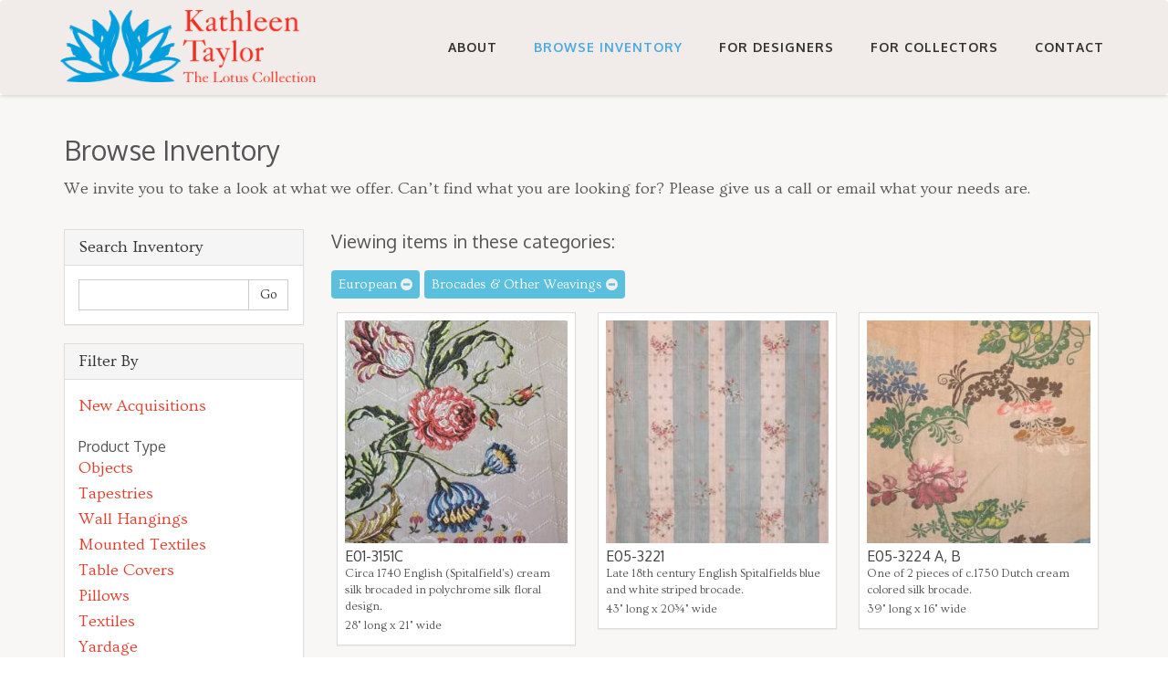

--- FILE ---
content_type: text/html; charset=UTF-8
request_url: https://ktaylor-lotus.com/inventory/productOrigin/european/textileType/brocades-other-weavings
body_size: 6745
content:








<!DOCTYPE html>
<!--[if IE 8]> <html lang="en" class="ie8"> <![endif]-->
<!--[if IE 9]> <html lang="en" class="ie9"> <![endif]-->
<!--[if !IE]><!--> <html lang="en"> <!--<![endif]-->
<head>
	<meta charset="utf-8">
	<meta name="viewport" content="width=device-width, initial-scale=1.0">

					
	<title>Browse Inventory | Kathleen Taylor-The Lotus Collection</title>
	<meta name="description" content="Browse our large collection of decorative antique textiles in the US, we offer high quality antique European, Asian, and Ethnic textiles." />

	<meta property="fb:app_id" content="">
	<meta property="og:url" content="https://ktaylor-lotus.com/inventory/productOrigin/european/textileType/brocades-other-weavings" />
	<meta property="og:type" content="website" />
	<meta property="og:title" content="Browse Inventory" />
	<meta property="og:image" content="" />
	<meta property="og:image:width" content="1200" />
	<meta property="og:image:height" content="630" />
	<meta property="og:description" content="As the leading source for decorative antique textiles in the US, we offer high quality antique European, Asian, and Ethnic textiles." />
	<meta property="og:site_name" content="Kathleen Taylor-The Lotus Collection" />
	<meta property="og:locale" content="en_US" />
	<meta property="og:locale:alternate" content="en_US" />
	
	<meta name="twitter:card" content="summary_large_image" />
	<meta name="twitter:site" content="" />
	<meta name="twitter:url" content="https://ktaylor-lotus.com/inventory/productOrigin/european/textileType/brocades-other-weavings" />
	<meta name="twitter:title" content="Browse Inventory" />
	<meta name="twitter:description" content="As the leading source for decorative antique textiles in the US, we offer high quality antique European, Asian, and Ethnic textiles." />
	<meta name="twitter:image" content="" />

	
	<link rel="home" href="https://ktaylor-lotus.com/" />
	<link rel="canonical" href="https://ktaylor-lotus.com/inventory/productOrigin/european/textileType/brocades-other-weavings">

	<!-- Google tag (gtag.js) -->
	<script async src="https://www.googletagmanager.com/gtag/js?id=G-P5XKSVCQQ9"></script>
	<script>
        window.dataLayer = window.dataLayer || [];
        function gtag(){dataLayer.push(arguments);}
        gtag('js', new Date());

        gtag('config', 'G-P5XKSVCQQ9');
	</script>

		<link rel="apple-touch-icon-precomposed" sizes="57x57" href="/assets/img/favicon/apple-touch-icon-57x57.png">
	<link rel="apple-touch-icon-precomposed" sizes="114x114" href="/assets/img/favicon/apple-touch-icon-114x114.png">
	<link rel="apple-touch-icon-precomposed" sizes="72x72" href="/assets/img/favicon/apple-touch-icon-72x72.png">
	<link rel="apple-touch-icon-precomposed" sizes="144x144" href="/assets/img/favicon/apple-touch-icon-144x144.png">
	<link rel="apple-touch-icon-precomposed" sizes="60x60" href="/assets/img/favicon/apple-touch-icon-60x60.png">
	<link rel="apple-touch-icon-precomposed" sizes="120x120" href="/assets/img/favicon/apple-touch-icon-120x120.png">
	<link rel="apple-touch-icon-precomposed" sizes="76x76" href="/assets/img/favicon/apple-touch-icon-76x76.png">
	<link rel="apple-touch-icon-precomposed" sizes="152x152" href="/assets/img/favicon/apple-touch-icon-152x152.png">
	<link rel="icon" type="image/png" href="/assets/img/favicon/favicon-196x196.png" sizes="196x196">
	<link rel="icon" type="image/png" href="/assets/img/favicon/favicon-96x96.png" sizes="96x96">
	<link rel="icon" type="image/png" href="/assets/img/favicon/favicon-32x32.png" sizes="32x32">
	<link rel="icon" type="image/png" href="/assets/img/favicon/favicon-16x16.png" sizes="16x16">
	<link rel="icon" type="image/png" href="/assets/img/favicon/favicon-128.png" sizes="128x128">
	<meta name="application-name" content="&nbsp;">
	<meta name="msapplication-TileColor" content="#FFFFFF">
	<meta name="msapplication-TileImage" content="/assets/img/favicon/mstile-144x144.png">
	<meta name="msapplication-square70x70logo" content="/assets/img/favicon/mstile-70x70.png">
	<meta name="msapplication-square150x150logo" content="/assets/img/favicon/mstile-150x150.png">
	<meta name="msapplication-wide310x150logo" content="/assets/img/favicon/mstile-310x150.png">
	<meta name="msapplication-square310x310logo" content="/assets/img/favicon/mstile-310x310.png">


		<link rel="stylesheet" href="//fonts.googleapis.com/css?family=Ovo|Oxygen:400,700">
		<link rel="stylesheet" href="/assets/plugins/bootstrap/css/bootstrap.min.css">
		<link rel="stylesheet" href="/assets/css/style.css">
		<link rel="stylesheet" href="/assets/css/headers/header-v8.css">
		<link rel="stylesheet" href="/assets/css/footers/footer-v6.css">
		<link rel="stylesheet" href="/assets/plugins/animate.css">
		<link rel="stylesheet" href="/assets/plugins/line-icons/line-icons.css">
		<link rel="stylesheet" href="/assets/plugins/font-awesome/css/font-awesome.min.css">
		<link rel="stylesheet" href="/assets/plugins/login-signup-modal-window/css/style.css">
		<link rel="stylesheet" href="/assets/plugins/parallax-slider/css/parallax-slider.css">
		<link rel="stylesheet" href="/assets/plugins/fancybox/source/jquery.fancybox.css">
		<link rel="stylesheet" href="/assets/plugins/owl-carousel/owl-carousel/owl.carousel.css">
		<link rel="stylesheet" href="/assets/css/theme-colors/default.css" id="style_color">
		<link rel="stylesheet" href="/assets/css/theme-skins/dark.css">
		<link rel="stylesheet" href="/styles/styles.css">
		<link rel="stylesheet" href="/assets/css/custom.css">
		
	<script type="text/javascript" src="/assets/plugins/jquery/jquery.min.js"></script>
</head>

<body class="header-fixed header-fixed-space-v2 inventory">
	<div class="wrapper">

		<!--=== Header v8 ===-->
		<div class="header-v8 header-sticky">

			<!-- Navbar -->
			<div class="navbar mega-menu" role="navigation">
				<div class="container">
					<!-- Brand and toggle get grouped for better mobile display -->
					<div class="res-container">
						<button type="button" class="navbar-toggle" data-toggle="collapse" data-target=".navbar-responsive-collapse">
							<span class="sr-only">Toggle navigation</span>
							<span class="icon-bar"></span>
							<span class="icon-bar"></span>
							<span class="icon-bar"></span>
						</button>

						<div class="navbar-brand">
							<a href="/">
																	<img src="https://ktaylor-lotus.com/uploads/site/ktaylor_logo.png" alt="Logo">
															</a>
						</div>
					</div><!--/end responsive container-->

					<div class="collapse navbar-collapse navbar-responsive-collapse">
						<div class="res-container">
							<ul class="nav navbar-nav">
																	<li class=""><a href="https://ktaylor-lotus.com/about">About</a></li>
																	<li class=" active"><a href="https://ktaylor-lotus.com/inventory">Browse Inventory</a></li>
																	<li class=""><a href="https://ktaylor-lotus.com/designers">For Designers</a></li>
																	<li class=""><a href="https://ktaylor-lotus.com/collectors">For Collectors</a></li>
																	<li class=""><a href="https://ktaylor-lotus.com/contact">Contact</a></li>
															</ul>
						</div><!--/responsive container-->
					</div><!--/navbar-collapse-->
				</div><!--/end container-->
			</div>
			<!-- End Navbar -->
		</div>
		<!--=== End Header v8 ===-->

		
		
	<div class="container top-container">
		
	
		<h2>Browse Inventory</h2>
<p>We invite you to take a look at what we offer. Can’t find what you are looking for? Please give us a call or email what your needs are.</p>
	
	

	



	

	

	

	



	

	
		





<div class="row inventory mt30">			
	<div class="col-xs-12 col-md-3">

		<div class="panel panel-default">
	<div class="panel-heading">Search Inventory</div>
	<div class="panel-body">
		<form action="https://ktaylor-lotus.com/inventory/search">
			<div class="input-group">
		    	<input type="search" name="q"  class="form-control" required>
		    	<span class="input-group-btn">
		    		<input type="submit" value="Go" class="btn btn-default">
		    	</span>
		    </div>
		</form>
	</div>
</div>

<div class="panel panel-default">
	<div class="panel-heading">Filter By</div>
	<div class="panel-body">

		<div class="hidden-xs">
			<ul class="prodCats mb20 list-unstyled">
				<li><a href="/inventory/new">New Acquisitions</a></li>
			</ul>

												<h5 class="mb0 mt0">Product Type</h5>
					<ul class="prodCats mb20 list-unstyled">
													<li>
								<a href="https://ktaylor-lotus.com/inventory/productOrigin/european/textileType/brocades-other-weavings/productType/objects" class="add">Objects</a>
															</li>
													<li>
								<a href="https://ktaylor-lotus.com/inventory/productOrigin/european/textileType/brocades-other-weavings/productType/tapestries" class="add">Tapestries</a>
															</li>
													<li>
								<a href="https://ktaylor-lotus.com/inventory/productOrigin/european/textileType/brocades-other-weavings/productType/wall-hangings" class="add">Wall Hangings</a>
															</li>
													<li>
								<a href="https://ktaylor-lotus.com/inventory/productOrigin/european/textileType/brocades-other-weavings/productType/mounted-textiles" class="add">Mounted Textiles</a>
															</li>
													<li>
								<a href="https://ktaylor-lotus.com/inventory/productOrigin/european/textileType/brocades-other-weavings/productType/table-covers" class="add">Table Covers</a>
															</li>
													<li>
								<a href="https://ktaylor-lotus.com/inventory/productOrigin/european/textileType/brocades-other-weavings/productType/pillows" class="add">Pillows</a>
															</li>
													<li>
								<a href="https://ktaylor-lotus.com/inventory/productOrigin/european/textileType/brocades-other-weavings/productType/textiles" class="add">Textiles</a>
															</li>
													<li>
								<a href="https://ktaylor-lotus.com/inventory/productOrigin/european/textileType/brocades-other-weavings/productType/yardage" class="add">Yardage</a>
															</li>
													<li>
								<a href="https://ktaylor-lotus.com/inventory/productOrigin/european/textileType/brocades-other-weavings/productType/cb-parsua-rugs" class="add">CB Parsua Rugs</a>
															</li>
													<li>
								<a href="https://ktaylor-lotus.com/inventory/productOrigin/european/textileType/brocades-other-weavings/productType/brocade" class="add">Brocade</a>
															</li>
											</ul>
									<h5 class="mb0">Origin</h5>
					<ul class="prodCats mb20 list-unstyled">
													<li class="active">
								<a href="https://ktaylor-lotus.com/inventory/productOrigin/european/textileType/brocades-other-weavings" class="add">European</a>
								 <a href="https://ktaylor-lotus.com/inventory/textileType/brocades-other-weavings" class="remove" title="Remove this filter"><i class="fa fa-minus-circle"></i></a> 							</li>
													<li>
								<a href="https://ktaylor-lotus.com/inventory/productOrigin/asian/textileType/brocades-other-weavings" class="add">Asian</a>
															</li>
													<li>
								<a href="https://ktaylor-lotus.com/inventory/productOrigin/ethnic/textileType/brocades-other-weavings" class="add">Ethnic</a>
															</li>
													<li>
								<a href="https://ktaylor-lotus.com/inventory/productOrigin/african/textileType/brocades-other-weavings" class="add">African</a>
															</li>
													<li>
								<a href="https://ktaylor-lotus.com/inventory/productOrigin/american/textileType/brocades-other-weavings" class="add">American</a>
															</li>
											</ul>
									<h5 class="mb0">Textile Type</h5>
					<ul class="prodCats mb20 list-unstyled">
													<li class="active">
								<a href="https://ktaylor-lotus.com/inventory/productOrigin/european/textileType/brocades-other-weavings" class="add">Brocades &amp; Other Weavings</a>
								 <a href="https://ktaylor-lotus.com/inventory/productOrigin/european" class="remove" title="Remove this filter"><i class="fa fa-minus-circle"></i></a> 							</li>
													<li>
								<a href="https://ktaylor-lotus.com/inventory/productOrigin/european/textileType/needlepoint-tapestry" class="add">Needlepoint &amp; Tapestry</a>
															</li>
													<li>
								<a href="https://ktaylor-lotus.com/inventory/productOrigin/european/textileType/embroideries" class="add">Embroideries</a>
															</li>
													<li>
								<a href="https://ktaylor-lotus.com/inventory/productOrigin/european/textileType/velvets" class="add">Velvets</a>
															</li>
													<li>
								<a href="https://ktaylor-lotus.com/inventory/productOrigin/european/textileType/20th-century" class="add">20th Century</a>
															</li>
													<li>
								<a href="https://ktaylor-lotus.com/inventory/productOrigin/european/textileType/other" class="add">Other</a>
															</li>
													<li>
								<a href="https://ktaylor-lotus.com/inventory/productOrigin/european/textileType/printed" class="add">Printed</a>
															</li>
											</ul>
									</div>

		<div class="visible-xs-block">
			<select class="form-control jumpmenu">
				<option value="all">Select Category...</option>
				<option value="/inventory">All Products</option>
				<option value="/inventory/new">Newest Additions</option>
															<optgroup label="Product Type">
															<option value="https://ktaylor-lotus.com/inventory/productOrigin/european/textileType/brocades-other-weavings/productType/objects">Objects</option>
															<option value="https://ktaylor-lotus.com/inventory/productOrigin/european/textileType/brocades-other-weavings/productType/tapestries">Tapestries</option>
															<option value="https://ktaylor-lotus.com/inventory/productOrigin/european/textileType/brocades-other-weavings/productType/wall-hangings">Wall Hangings</option>
															<option value="https://ktaylor-lotus.com/inventory/productOrigin/european/textileType/brocades-other-weavings/productType/mounted-textiles">Mounted Textiles</option>
															<option value="https://ktaylor-lotus.com/inventory/productOrigin/european/textileType/brocades-other-weavings/productType/table-covers">Table Covers</option>
															<option value="https://ktaylor-lotus.com/inventory/productOrigin/european/textileType/brocades-other-weavings/productType/pillows">Pillows</option>
															<option value="https://ktaylor-lotus.com/inventory/productOrigin/european/textileType/brocades-other-weavings/productType/textiles">Textiles</option>
															<option value="https://ktaylor-lotus.com/inventory/productOrigin/european/textileType/brocades-other-weavings/productType/yardage">Yardage</option>
															<option value="https://ktaylor-lotus.com/inventory/productOrigin/european/textileType/brocades-other-weavings/productType/cb-parsua-rugs">CB Parsua Rugs</option>
															<option value="https://ktaylor-lotus.com/inventory/productOrigin/european/textileType/brocades-other-weavings/productType/brocade">Brocade</option>
													</optgroup>
											<optgroup label="Origin">
															<option value="https://ktaylor-lotus.com/inventory/productOrigin/european/textileType/brocades-other-weavings">European</option>
															<option value="https://ktaylor-lotus.com/inventory/productOrigin/asian/textileType/brocades-other-weavings">Asian</option>
															<option value="https://ktaylor-lotus.com/inventory/productOrigin/ethnic/textileType/brocades-other-weavings">Ethnic</option>
															<option value="https://ktaylor-lotus.com/inventory/productOrigin/african/textileType/brocades-other-weavings">African</option>
															<option value="https://ktaylor-lotus.com/inventory/productOrigin/american/textileType/brocades-other-weavings">American</option>
													</optgroup>
											<optgroup label="Textile Type">
															<option value="https://ktaylor-lotus.com/inventory/productOrigin/european/textileType/brocades-other-weavings">Brocades &amp; Other Weavings</option>
															<option value="https://ktaylor-lotus.com/inventory/productOrigin/european/textileType/needlepoint-tapestry">Needlepoint &amp; Tapestry</option>
															<option value="https://ktaylor-lotus.com/inventory/productOrigin/european/textileType/embroideries">Embroideries</option>
															<option value="https://ktaylor-lotus.com/inventory/productOrigin/european/textileType/velvets">Velvets</option>
															<option value="https://ktaylor-lotus.com/inventory/productOrigin/european/textileType/20th-century">20th Century</option>
															<option value="https://ktaylor-lotus.com/inventory/productOrigin/european/textileType/other">Other</option>
															<option value="https://ktaylor-lotus.com/inventory/productOrigin/european/textileType/printed">Printed</option>
													</optgroup>
												</select>
		</div>

	</div>
</div>
	</div>
	<div class="col-xs-12 col-md-9">
		
		
			
									<nav>
						<h1 class="mt0 mb20">Viewing items in these categories:</h1><p class="mb20 inventory-labels">
																				<span class="label label-info"><a href="https://ktaylor-lotus.com/inventory/textileType/brocades-other-weavings" title="Remove this filter">European <i class="fa fa-minus-circle"></i></a></span>
																				<span class="label label-info"><a href="https://ktaylor-lotus.com/inventory/productOrigin/european" title="Remove this filter">Brocades &amp; Other Weavings <i class="fa fa-minus-circle"></i></a></span>
						</p>
					</nav>
				
								    								
				
								
							<div class="block-grid-xs-2 block-grid-sm-3">
																							<div>
							<div class="grid-item">
									
	<a href="https://ktaylor-lotus.com/inventory/e01-3151c"><img src="https://ktaylor-lotus.com/uploads/products/e01-3151c/_300x300_crop_center-center_70_none/1d8ec9dbc0cb08372d572a348de49325.jpg" alt="E01-3151C " class="img-responsive"></a>
			<h3 class="name"><a href="https://ktaylor-lotus.com/inventory/e01-3151c">E01-3151C </a></h3>
		<p class="summary">Circa 1740 English (Spitalfield&#039;s) cream silk brocaded in polychrome silk floral design.</p>
	<p class="dimensions">		28" long x 21" wide</p>

			 				</div>
						</div>
																							<div>
							<div class="grid-item">
									
	<a href="https://ktaylor-lotus.com/inventory/e05-3221"><img src="https://ktaylor-lotus.com/uploads/products/e05-3221/_300x300_crop_center-center_70_none/eb9a6e7864a7a5d6f4ea887f0da77f9c.jpg" alt="E05-3221" class="img-responsive"></a>
			<h3 class="name"><a href="https://ktaylor-lotus.com/inventory/e05-3221">E05-3221</a></h3>
		<p class="summary">Late 18th century English Spitalfields blue and white striped brocade.</p>
	<p class="dimensions">		43" long x 20¾" wide</p>

			 				</div>
						</div>
																							<div>
							<div class="grid-item">
									
	<a href="https://ktaylor-lotus.com/inventory/e05-3224-a-b"><img src="https://ktaylor-lotus.com/uploads/products/e05-3224-a-b/_300x300_crop_center-center_70_none/ec788b998fa4f3f99d54c55ff1b7b907.jpg" alt="E05-3224 A, B" class="img-responsive"></a>
			<h3 class="name"><a href="https://ktaylor-lotus.com/inventory/e05-3224-a-b">E05-3224 A, B</a></h3>
		<p class="summary">One of 2 pieces of c.1750 Dutch cream colored silk brocade.</p>
	<p class="dimensions">		39" long x 16" wide</p>

			 				</div>
						</div>
																							<div>
							<div class="grid-item">
									
	<a href="https://ktaylor-lotus.com/inventory/e06-3236"><img src="https://ktaylor-lotus.com/uploads/products/e06-3236/_300x300_crop_center-center_70_none/26b56379a5f5d1659c94209fe0b50d2d.jpg" alt="E06-3236" class="img-responsive"></a>
			<h3 class="name"><a href="https://ktaylor-lotus.com/inventory/e06-3236">E06-3236</a></h3>
		<p class="summary">Late 19th c. English silk woven black damask with self colored pattern of ribbons.</p>
	<p class="dimensions">		65½" long x 23" wide</p>

			 				</div>
						</div>
																							<div>
							<div class="grid-item">
									
	<a href="https://ktaylor-lotus.com/inventory/e06-3240"><img src="https://ktaylor-lotus.com/uploads/products/e06-3240/_300x300_crop_center-center_70_none/28e80eadd5198f6170ddc5a02dcbe93b.jpg" alt="E06-3240" class="img-responsive"></a>
			<h3 class="name"><a href="https://ktaylor-lotus.com/inventory/e06-3240">E06-3240</a></h3>
		<p class="summary">A late 19th century (1895) English silk woven brocade.</p>
	<p class="dimensions">		175" long x 22&#190;" wide<br>(4.86 yards)</p>

			 				</div>
						</div>
																							<div>
							<div class="grid-item">
									
	<a href="https://ktaylor-lotus.com/inventory/e06-3244-a-c-e-f-g"><img src="https://ktaylor-lotus.com/uploads/products/e06-3244-a-c-e-f-g/_300x300_crop_center-center_70_none/e25075def4a1bde5bcded87e7f0e91dc.jpg" alt="E06-3244 A, C, E, F, G" class="img-responsive"></a>
			<h3 class="name"><a href="https://ktaylor-lotus.com/inventory/e06-3244-a-c-e-f-g">E06-3244 A, C, E, F, G</a></h3>
		<p class="summary">An excellent example of 18th century English (Spitalfields, c. 1740&#039;s) silk satin brocade.</p>
	<p class="dimensions">		40¼" long x 19¾" wide each</p>

			 				</div>
						</div>
																							<div>
							<div class="grid-item">
									
	<a href="https://ktaylor-lotus.com/inventory/e08-3253"><img src="https://ktaylor-lotus.com/uploads/products/e08-3253/_300x300_crop_center-center_70_none/a23818d2bb72e35bba904c81314d53e3.jpg" alt="E08-3253" class="img-responsive"></a>
			<h3 class="name"><a href="https://ktaylor-lotus.com/inventory/e08-3253">E08-3253</a></h3>
		<p class="summary">Late 18th century English cream colored silk with a vertical pattern.</p>
	<p class="dimensions">		42" long x 21 " wide</p>

			 				</div>
						</div>
																							<div>
							<div class="grid-item">
									
	<a href="https://ktaylor-lotus.com/inventory/e08-3256"><img src="https://ktaylor-lotus.com/uploads/products/e08-3256/_300x300_crop_center-center_70_none/a253126b7b1d8ecf435c9af2395bf0f3.jpg" alt="E08-3256 " class="img-responsive"></a>
			<h3 class="name"><a href="https://ktaylor-lotus.com/inventory/e08-3256">E08-3256 </a></h3>
		<p class="summary">c. 1760 English (Spitalfields) raspberry pink silk damask.</p>
	<p class="dimensions">		41½" long x 19½" wide</p>

			 				</div>
						</div>
																							<div>
							<div class="grid-item">
									
	<a href="https://ktaylor-lotus.com/inventory/e91-3055"><img src="https://ktaylor-lotus.com/uploads/products/e91-3055/_300x300_crop_center-center_70_none/E91-3055-det.jpg" alt="E91-3055" class="img-responsive"></a>
			<h3 class="name"><a href="https://ktaylor-lotus.com/inventory/e91-3055">E91-3055</a></h3>
		<p class="summary">18th century English Spitalfields brocade from with pink and purple floral sprays against a pink on pink floral patterned ground.</p>
	<p class="dimensions">		35" long x 19½" wide</p>

			 				</div>
						</div>
																							<div>
							<div class="grid-item">
									
	<a href="https://ktaylor-lotus.com/inventory/f00-1407"><img src="https://ktaylor-lotus.com/uploads/products/f00-1407/_300x300_crop_center-center_70_none/fae81f5e1c5b7bae6d0ab97e18194688.jpg" alt="F00-1407" class="img-responsive"></a>
			<h3 class="name"><a href="https://ktaylor-lotus.com/inventory/f00-1407">F00-1407</a></h3>
		<p class="summary">Circa 1720 French silk fabric in yellow and blue stripes outlined in red with white. Four panels joined.</p>
	<p class="dimensions">		8'3" high x 6'3" wide</p>

			 				</div>
						</div>
																							<div>
							<div class="grid-item">
									
	<a href="https://ktaylor-lotus.com/inventory/f02-1476-c"><img src="https://ktaylor-lotus.com/uploads/products/f02-1476-c/_300x300_crop_center-center_70_none/6c0f09f2242c8de57b291e5bff8bed7f.jpg" alt="F02-1476 " class="img-responsive"></a>
			<h3 class="name"><a href="https://ktaylor-lotus.com/inventory/f02-1476-c">F02-1476 </a></h3>
		<p class="summary">C. 1680-1690 French silk brocade, proto-bizarre.</p>
	<p class="dimensions">		39" long x 21" wide</p>

			 				</div>
						</div>
																							<div>
							<div class="grid-item">
									
	<a href="https://ktaylor-lotus.com/inventory/f02-1477"><img src="https://ktaylor-lotus.com/uploads/products/f02-1477/_300x300_crop_center-center_70_none/e1e77fae009a9a17628317b5a24f47b0.jpg" alt="F02-1477" class="img-responsive"></a>
			<h3 class="name"><a href="https://ktaylor-lotus.com/inventory/f02-1477">F02-1477</a></h3>
		<p class="summary">French mid 18th century silk brocade.</p>
	<p class="dimensions">		21" long x 21¼" wide</p>

			 				</div>
						</div>
																							<div>
							<div class="grid-item">
									
	<a href="https://ktaylor-lotus.com/inventory/f02-1512a"><img src="https://ktaylor-lotus.com/uploads/products/f02-1512a/_300x300_crop_center-center_70_none/47e220cac1e9a33d6218621f1d624202.jpg" alt="F02-1512A" class="img-responsive"></a>
			<h3 class="name"><a href="https://ktaylor-lotus.com/inventory/f02-1512a">F02-1512A</a></h3>
		<p class="summary">18th century French silk brocade.</p>
	<p class="dimensions">		34½" long x 15¾" wide</p>

			 				</div>
						</div>
																							<div>
							<div class="grid-item">
									
	<a href="https://ktaylor-lotus.com/inventory/f03-1515a"><img src="https://ktaylor-lotus.com/uploads/products/f03-1515a/_300x300_crop_center-center_70_none/F03-1515A.-det.jpg" alt="F03-1515A" class="img-responsive"></a>
			<h3 class="name"><a href="https://ktaylor-lotus.com/inventory/f03-1515a">F03-1515A</a></h3>
		<p class="summary">Circa 1760 French (Lyon) silk brocade with an off-white background, blue stripes, and brocaded with a vertical budding vine.</p>
	<p class="dimensions">		45" long x 20¼" wide</p>

			 				</div>
						</div>
																							<div>
							<div class="grid-item">
									
	<a href="https://ktaylor-lotus.com/inventory/f03-1535"><img src="https://ktaylor-lotus.com/uploads/products/f03-1535/_300x300_crop_center-center_70_none/F03-1535-det.jpg" alt="F03-1535" class="img-responsive"></a>
			<h3 class="name"><a href="https://ktaylor-lotus.com/inventory/f03-1535">F03-1535</a></h3>
		<p class="summary">Woven in 1979 by Prelle, Lyon, France, silk and linen lampas in a musky rose color after an 18th century design.</p>
	<p class="dimensions">		63" long x 23¾" deep</p>

			 				</div>
						</div>
																							<div>
							<div class="grid-item">
									
	<a href="https://ktaylor-lotus.com/inventory/f03-1558"><img src="https://ktaylor-lotus.com/uploads/products/f03-1558/_300x300_crop_center-center_70_none/F03-1558-det.jpg" alt="F03-1558" class="img-responsive"></a>
			<h3 class="name"><a href="https://ktaylor-lotus.com/inventory/f03-1558">F03-1558</a></h3>
		<p class="summary">Yellow background silk brocade with floral sprays and lace meander with white, green, beige, blue and magenta colors, woven on an 18th century loom in the 1980&#039;s by Prelle et Cie, Lyon, France in an 18th century design.</p>
	<p class="dimensions">		8'9½" long x 21½" wide</p>

			 				</div>
						</div>
																							<div>
							<div class="grid-item">
									
	<a href="https://ktaylor-lotus.com/inventory/f03-1559"><img src="https://ktaylor-lotus.com/uploads/products/f03-1559/_300x300_crop_center-center_70_none/F03-1559-det-web.jpg" alt="F03-1559" class="img-responsive"></a>
			<h3 class="name"><a href="https://ktaylor-lotus.com/inventory/f03-1559">F03-1559</a></h3>
		<p class="summary">Early 20th century French green brocatelle with dolphins, urn and foliate vines, a complete design.</p>
	<p class="dimensions">		47" long x 26¼" wide</p>

			 				</div>
						</div>
																							<div>
							<div class="grid-item">
									
	<a href="https://ktaylor-lotus.com/inventory/f03-1560"><img src="https://ktaylor-lotus.com/uploads/products/f03-1560/_300x300_crop_center-center_70_none/0c7a59eee2db79013233f0f14704564d.jpg" alt="F03-1560" class="img-responsive"></a>
			<h3 class="name"><a href="https://ktaylor-lotus.com/inventory/f03-1560">F03-1560</a></h3>
		<p class="summary">Late 19th century Lyon, France green silk damask</p>
	<p class="dimensions">		95" long x 21¼" wide</p>

			 				</div>
						</div>
																							<div>
							<div class="grid-item">
									
	<a href="https://ktaylor-lotus.com/inventory/f03-1573"><img src="https://ktaylor-lotus.com/uploads/products/f03-1573/_300x300_crop_center-center_70_none/F03-1573-det-web.jpg" alt="F03-1573" class="img-responsive"></a>
			<h3 class="name"><a href="https://ktaylor-lotus.com/inventory/f03-1573">F03-1573</a></h3>
		<p class="summary">An unusual 18th century French brocaded cover</p>
	<p class="dimensions">		7' long x 48½" wide</p>

			 				</div>
						</div>
																							<div>
							<div class="grid-item">
									
	<a href="https://ktaylor-lotus.com/inventory/f03-1594"><img src="https://ktaylor-lotus.com/uploads/products/f03-1594/_300x300_crop_center-center_70_none/cb9efcc74ad893ec41b4a6aea9ed1638.jpg" alt="F03-1594" class="img-responsive"></a>
			<h3 class="name"><a href="https://ktaylor-lotus.com/inventory/f03-1594">F03-1594</a></h3>
		<p class="summary">Circa 1780 French blue silk brocade cover with a floral lace meander.</p>
	<p class="dimensions">		97½" long x 58" wide wide</p>

			 				</div>
						</div>
																							<div>
							<div class="grid-item">
									
	<a href="https://ktaylor-lotus.com/inventory/f04-1622a"><img src="https://ktaylor-lotus.com/uploads/products/f04-1622a/_300x300_crop_center-center_70_none/9b02925d1dad4df1e561d0796702c8a4.jpg" alt="F04-1622A " class="img-responsive"></a>
			<h3 class="name"><a href="https://ktaylor-lotus.com/inventory/f04-1622a">F04-1622A </a></h3>
		<p class="summary">19th century French silk and metallic brocade</p>
	<p class="dimensions">		25½" long x 21½" wide</p>

			 				</div>
						</div>
																							<div>
							<div class="grid-item">
									
	<a href="https://ktaylor-lotus.com/inventory/f05-1647"><img src="https://ktaylor-lotus.com/uploads/products/f05-1647/_300x300_crop_center-center_70_none/F05-1647-det.jpg" alt="F05-1647" class="img-responsive"></a>
			<h3 class="name"><a href="https://ktaylor-lotus.com/inventory/f05-1647">F05-1647</a></h3>
		<p class="summary">c.1740-50 French raspberry colored silk patterned with a white damask &quot;Chinoiserie&quot; design of repeated palms, pagoda, and birds.</p>
	<p class="dimensions">		36" long x 21½" deep</p>

			 				</div>
						</div>
																							<div>
							<div class="grid-item">
									
	<a href="https://ktaylor-lotus.com/inventory/f05-1682-a"><img src="https://ktaylor-lotus.com/uploads/products/f05-1682-a/_300x300_crop_center-center_70_none/0390e31f5b36b9f7aaa03ac6556925e2.jpg" alt="F05-1682 " class="img-responsive"></a>
			<h3 class="name"><a href="https://ktaylor-lotus.com/inventory/f05-1682-a">F05-1682 </a></h3>
		<p class="summary">19th century French green and yellow silk brocatelle.</p>
	<p class="dimensions">		50" long x 22" wide</p>

			 				</div>
						</div>
																							<div>
							<div class="grid-item">
									
	<a href="https://ktaylor-lotus.com/inventory/f06-1717"><img src="https://ktaylor-lotus.com/uploads/products/f06-1717/_300x300_crop_center-center_70_none/b165850a8dc5dcbf00a86daee2d5409a.jpg" alt="F06-1717 " class="img-responsive"></a>
			<h3 class="name"><a href="https://ktaylor-lotus.com/inventory/f06-1717">F06-1717 </a></h3>
		<p class="summary">Early 18th century (173-40 Naturalism) French or Italian silk and metallic brocade.</p>
	<p class="dimensions">		89" high x 21¼" wide</p>

			 				</div>
						</div>
																							<div>
							<div class="grid-item">
									
	<a href="https://ktaylor-lotus.com/inventory/f06-1719-a-b"><img src="https://ktaylor-lotus.com/uploads/products/f06-1719-a-b/_300x300_crop_center-center_70_none/F06-1719-AB.jpg" alt="F06-1719 A &amp; B" class="img-responsive"></a>
			<h3 class="name"><a href="https://ktaylor-lotus.com/inventory/f06-1719-a-b">F06-1719 A &amp; B</a></h3>
		<p class="summary">Circa 1760 French metallic self patterned damask on a lilac colored silk ground in a large leaf and floral design.</p>
	<p class="dimensions">		29&#188; long x 20 wide</p>

			 				</div>
						</div>
																							<div>
							<div class="grid-item">
									
	<a href="https://ktaylor-lotus.com/inventory/f07-1755"><img src="https://ktaylor-lotus.com/uploads/products/f07-1755/_300x300_crop_center-center_70_none/F07-1755.jpg" alt="F07-1755" class="img-responsive"></a>
			<h3 class="name"><a href="https://ktaylor-lotus.com/inventory/f07-1755">F07-1755</a></h3>
		<p class="summary">1920&#039;s French Art Deco panel with a mauve colored  ground patterned with an off-white supplementary weft of floral sprays with leaves and blades of grass.</p>
	<p class="dimensions">		6.6 yds long x 50" wide</p>

			 				</div>
						</div>
																							<div>
							<div class="grid-item">
									
	<a href="https://ktaylor-lotus.com/inventory/f07-1756"><img src="https://ktaylor-lotus.com/uploads/products/f07-1756/_300x300_crop_center-center_70_none/31fa9012d05c3f66d312ef956806936a.jpg" alt="F07-1756" class="img-responsive"></a>
			<h3 class="name"><a href="https://ktaylor-lotus.com/inventory/f07-1756">F07-1756</a></h3>
		<p class="summary">c. 1900 French yellow silk damask.</p>
	<p class="dimensions">		160" long x 25½ " wide</p>

			 				</div>
						</div>
																							<div>
							<div class="grid-item">
									
	<a href="https://ktaylor-lotus.com/inventory/f08-1780"><img src="https://ktaylor-lotus.com/uploads/products/f08-1780/_300x300_crop_center-center_70_none/2103d8c02f0706b39eccb2c11eb7fa59.jpg" alt="F08-1780 " class="img-responsive"></a>
			<h3 class="name"><a href="https://ktaylor-lotus.com/inventory/f08-1780">F08-1780 </a></h3>
		<p class="summary">Late 19th century French red brocatelle.</p>
	<p class="dimensions">		52½" long x 22¼" wide</p>

			 				</div>
						</div>
																							<div>
							<div class="grid-item">
									
	<a href="https://ktaylor-lotus.com/inventory/f10-1811"><img src="https://ktaylor-lotus.com/uploads/products/f10-1811/_300x300_crop_center-center_70_none/d1a38b63d850b7962ba4ed552e78f0fd.jpg" alt="F10-1811 " class="img-responsive"></a>
			<h3 class="name"><a href="https://ktaylor-lotus.com/inventory/f10-1811">F10-1811 </a></h3>
		<p class="summary">Late 18th century (1760) French brocaded silk taffeta.</p>
	<p class="dimensions">		36" long x 20" wide</p>

			 				</div>
						</div>
																							<div>
							<div class="grid-item">
									
	<a href="https://ktaylor-lotus.com/inventory/f16-1820b"><img src="https://ktaylor-lotus.com/uploads/products/f16-1820b/_300x300_crop_center-center_70_none/2b157f3b0f7640afea18de807d6bc490.jpg" alt="F16-1820B" class="img-responsive"></a>
			<h3 class="name"><a href="https://ktaylor-lotus.com/inventory/f16-1820b">F16-1820B</a></h3>
		<p class="summary">c.1720 French silk lace patterned brocade in ivory with details in pale pink, salmon, and rose-red on yellow satin ground.</p>
	<p class="dimensions">		36" long x 22" wide</p>

			 				</div>
						</div>
																							<div>
							<div class="grid-item">
									
	<a href="https://ktaylor-lotus.com/inventory/f91-1221"><img src="https://ktaylor-lotus.com/uploads/products/f91-1221/_300x300_crop_center-center_70_none/1985/F91-1221.jpg" alt="F91-1221" class="img-responsive"></a>
			<h3 class="name"><a href="https://ktaylor-lotus.com/inventory/f91-1221">F91-1221</a></h3>
		<p class="summary">18th century gold silk damask.</p>
	<p class="dimensions">		8'4" long x 23½" wide</p>

			 				</div>
						</div>
																							<div>
							<div class="grid-item">
									
	<a href="https://ktaylor-lotus.com/inventory/i03-3172a"><img src="https://ktaylor-lotus.com/uploads/products/i03-3172a/_300x300_crop_center-center_70_none/I03-3172A-det.jpg" alt="I03-3172A" class="img-responsive"></a>
			<h3 class="name"><a href="https://ktaylor-lotus.com/inventory/i03-3172a">I03-3172A</a></h3>
		<p class="summary">18th century Italian or Spanish green and gold silk lampas with a centralized floral seed pod design with dotted background framed by a leaf and floral meander.</p>
	<p class="dimensions">		35" long x 20½" deep</p>

			 				</div>
						</div>
																							<div>
							<div class="grid-item">
									
	<a href="https://ktaylor-lotus.com/inventory/i03-3175a"><img src="https://ktaylor-lotus.com/uploads/products/i03-3175a/_300x300_crop_center-center_70_none/I03-3175A-det.jpg" alt="I03-3175A" class="img-responsive"></a>
			<h3 class="name"><a href="https://ktaylor-lotus.com/inventory/i03-3175a">I03-3175A</a></h3>
		<p class="summary">18th century Italian green silk brocade with large, peach colored flowers and silver/white flowers set on a green satin ground patterned with a tiny leaf and dot pattern.</p>
	<p class="dimensions">		50" long x 21" wide</p>

			 				</div>
						</div>
																							<div>
							<div class="grid-item">
									
	<a href="https://ktaylor-lotus.com/inventory/i05-3227"><img src="https://ktaylor-lotus.com/uploads/products/i05-3227/_300x300_crop_center-center_70_none/I05-3227-back-det.jpg" alt="I05-3227" class="img-responsive"></a>
			<h3 class="name"><a href="https://ktaylor-lotus.com/inventory/i05-3227">I05-3227</a></h3>
		<p class="summary">Early 18th century Italian or German raspberry color silk brocade decorated with images of flowers and berries with two different styles of lace meander. Made into a chasuble.</p>
	<p class="dimensions">		38¼" long x 25" wide</p>

			 				</div>
						</div>
																							<div>
							<div class="grid-item">
									
	<a href="https://ktaylor-lotus.com/inventory/i08-3271"><img src="https://ktaylor-lotus.com/uploads/products/i08-3271/_300x300_crop_center-center_70_none/I08-3271-det-web.jpg" alt="I08-3271" class="img-responsive"></a>
			<h3 class="name"><a href="https://ktaylor-lotus.com/inventory/i08-3271">I08-3271</a></h3>
		<p class="summary">A rare late 17th century Italian or Spanish linen and silk brocatelle with a blue ground patterned with a yellow silk horizontal repeated stylized floral design.</p>
	<p class="dimensions">		45" long x 19" deep</p>

			 				</div>
						</div>
																							<div>
							<div class="grid-item">
									
	<a href="https://ktaylor-lotus.com/inventory/i08-3273"><img src="https://ktaylor-lotus.com/uploads/products/i08-3273/_300x300_crop_center-center_70_none/3367339d5c1eb05c90030e8fead848c7.jpg" alt="I08-3273" class="img-responsive"></a>
			<h3 class="name"><a href="https://ktaylor-lotus.com/inventory/i08-3273">I08-3273</a></h3>
		<p class="summary">c. 1690 Italian burnt coral colored silk.</p>
	<p class="dimensions">		28½" long x 20½ wide</p>

			 				</div>
						</div>
									</div>
				<div class="clear mb40"></div>
						</div>
</div>


	
	
	</div>



		<div class="container-fluid mailing-list mt40 mb0">
			<div class="container">
				<div class="row">
					<div class="col-xs-12 text-center">
						<h4>Get updates about the gallery and new items, <span>straight to your inbox</span> <i class="fa fa-chevron-circle-right hidden-xs"></i></h4>
						<br class="visible-xs-block">
						<a href="https://signup.e2ma.net/signup/1863972/1731404/" onclick="window.open('https://signup.e2ma.net/signup/1863972/1731404/', 'signup', 'menubar=no, location=no, toolbar=no, scrollbars=yes, width=800, height=500'); return false;" class="btn btn-primary">Join our list</a>
					</div>
				</div>
			</div>
		</div>

		<div id="footer-v6" class="footer-v6">
			<div class="footer footer-wrapper">
				<div class="container">
					<div class="row">
						<!-- About Us -->
						<div class="col-md-6 sm-margin-bottom-40">
							<div class="heading-footer"><h2>About Kath­leen Tay­lor-The Lotus Collection</h2></div>
							<p>As the leading source for decorative antique textiles in the United States, we offer high quality antique European, Asian, and Ethnic textiles including tapestries and other wall hangings, pillows, table covers and general textiles.</p>
						</div>
						<!-- End About Us -->

						<!-- Contacts -->
						<div class="col-md-5 col-md-push-1">
							<div class="heading-footer"><h2>Contact</h2></div>
							<div class="row">
								<div class="col-md-5">
									<p>Gallery Address<br />
480 Gate Five Road<br />
Suite 109, East Deck<br />
Sausalito, CA 94965</p>
								</div>
								<div class="col-md-7">
									<p>415-398-8115
																			<br>415-516-3794 Mobile
																		<br><a href="mailto:kathleen@ktaylor-lotus.com">kathleen@ktaylor-lotus.com</a>
									<br><a href="https://ktaylor-lotus.com">ktaylor-lotus.com</a></p>
								</div>
							</div>
						</div>
						<!-- End Contacts -->
					</div>
				</div><!--/container -->
			</div>

			<footer class="bottombar-wrapper copyright">
				<div class="container">
					<ul class="list-inline terms-menu">
						<li>&copy;2026 Kathleen Taylor-The Lotus Collection. All Rights Reserved</li>
													<li><a href="https://ktaylor-lotus.com/privacy-policy">Privacy Policy</a></li>
													<li><a href="https://ktaylor-lotus.com/copyright-statement">Copyright Statement</a></li>
																		<li><a href="https://helloswish.com" target="_blank">Website by Swish</a></li>
											</ul>
				</div><!--/end container-->
			</footer>
		</div>
		<!--=== End Footer v8 ===-->

	</div>

		<script type="text/javascript" src="/assets/plugins/jquery/jquery-migrate.min.js"></script>
		<script type="text/javascript" src="/assets/plugins/bootstrap/js/bootstrap.min.js"></script>
		<script type="text/javascript" src="/assets/plugins/smoothScroll.js"></script>
		<script type="text/javascript" src="/assets/plugins/modernizr.js"></script>
				<script type="text/javascript" src="/assets/plugins/jquery.parallax.js"></script>
		<script type="text/javascript" src="/assets/plugins/fancybox/source/jquery.fancybox.pack.js"></script>
		<script type="text/javascript" src="/assets/plugins/owl-carousel/owl-carousel/owl.carousel.js"></script>
		<script type="text/javascript" src="/assets/js/custom.js"></script>
		<script type="text/javascript" src="/assets/js/app.js"></script>
		<script type="text/javascript" src="/assets/js/plugins/fancy-box.js"></script>
		<script type="text/javascript" src="/assets/js/plugins/owl-carousel.js"></script>
		<script type="text/javascript">
			jQuery(document).ready(function() {
				App.init();
				App.initParallaxBg();
				FancyBox.initFancybox();
				OwlCarousel.initOwlCarousel();
			});
		</script>
		
	<!--[if lt IE 9]>
	<script src="assets/plugins/respond.js"></script>
	<script src="assets/plugins/html5shiv.js"></script>
	<script src="assets/plugins/placeholder-IE-fixes.js"></script>
	<![endif]-->

</body>
</html>

--- FILE ---
content_type: text/css
request_url: https://ktaylor-lotus.com/assets/css/theme-skins/dark.css
body_size: 9814
content:
/*Dark Version
------------------------------------*/
body.dark {
	color: #999;
    background-color: #252525;	
}

body.dark .wrapper {
	background: #252525;
}

body.dark h1,
body.dark h2,
body.dark h3,
body.dark h4,
body.dark h5,
body.dark h6 {
	color: #ccc;
	font-weight: 200;
}

body.dark .wrapper p {
	color: #999;
}

body.dark p, 
body.dark li, 
body.dark li a {
	color: #999;
}

body.dark .headline {
  border-bottom: 1px dotted #555;
}

/*Headline v2
------------------------------------*/
body.dark .headline-v2,
body.dark .headline-v2.bg-color-light {
	background: #333 !important;
}

/*Parallax Backgrounds
------------------------------------*/
body.dark .parallax-bg {
	background-color: #333;
}

body.dark .parallax-bg:before {
  background: rgba(0,0,0,0.6);
}

/*Revolution Slider
------------------------------------*/
body.dark .tp-bannertimer {
  background: rgba(0,0,0,0.5);
}

body.dark .tp-banner-container .btn-u.btn-brd.btn-u-light {
  color: #fff;
}

/*Header
------------------------------------*/
body.dark .header,
body.dark .header-v3 {
	background: #222;
	border-bottom-color: #333;
}

body.dark .header.header-v1 {
	background: none;
}

/*Topbar*/
body.dark .topbar ul.loginbar li i.fa {
	color: #999;	
}

body.dark .topbar ul.loginbar > li > a {
	color: #999;
}

body.dark .topbar ul.loginbar > li > a:hover {
	color: #fff;
}

body.dark .topbar ul.languages {
	background: #333;
}

body.dark .topbar ul.languages li a {
	color: #999;
}

body.dark .topbar ul.languages li.active a,
body.dark .topbar ul.languages li a:hover {
	color: #ccc;
	background: #555;
}

body.dark .topbar ul.languages li.active a i {
	color: #ccc;
}

body.dark .topbar ul.languages:after {
	border-bottom-color: #303030;
}

body.dark .topbar ul.loginbar li.topbar-devider {
	border-right-color: #999;
}

/*Topbar v1*/
body.dark .topbar-v1 {
	background: #222;
	border-color: #555;
}

body.dark .topbar-v1 .top-v1-data li:first-child {
	border-left-color: #555;
}

body.dark .topbar-v1 .top-v1-data li {
	border-right-color: #555;
}

body.dark .topbar-v1 .top-v1-contacts li {
	color: #999;
}

body.dark .topbar-v1 .top-v1-data li i {
	color: #999;
}

/*fixed in v1.9*/
/*Navigation*/
/*body.dark .header .navbar-nav > li > a,
body.dark .header-v1 .navbar-default .navbar-nav > li > a,
body.dark .header-v3 .navbar-default .navbar-nav > li > a {
	color: #999;
}*/

body.dark .header .navbar-nav .open > a,
body.dark .header .navbar-nav .open > a:hover,
body.dark .header .navbar-nav .open > a:focus {
	border-bottom-color: #333;
}

body.dark .nav .open > a,
body.dark .nav .open > a:hover,
body.dark .nav .open > a:focus,
body.dark .header .nav > li > a:hover,
body.dark .header .nav > li > a:focus {
	background: inherit;
}

@media (max-width: 991px) {
	body.dark .header .nav > li.active > a:hover {
		background: #72c02c;	
	}
}

/*Search*/
body.dark .header .nav > li > .search {
	color: #999;
	background: #292929;
	border-bottom-color: #555;
}

body.dark .header .nav > li > .search:hover {
	background: #303030;
}

body.dark .header .search-open,
body.dark .header-v1 .navbar .search-open,
body.dark .header-v3 .navbar .search-open,
body.dark .header-v4 .navbar .search-open {
	background: #222;
	box-shadow: none;
	border-top-color: #333;
}

/*Dropdown Menu*/
body.dark .header .dropdown-menu,
body.dark .header-v1 .dropdown-menu,
body.dark .header-v2 .dropdown-menu,
body.dark .header-v3 .dropdown-menu,
body.dark .header-v4 .dropdown-menu,
body.dark .header-v5 .dropdown-menu {
	background: #222;
	border-bottom-color: #202020;
}

body.dark .header .dropdown-menu li a,
body.dark .header-v1 .dropdown-menu li a,
body.dark .header-v2 .dropdown-menu li a,
body.dark .header-v3 .dropdown-menu li a,
body.dark .header-v4 .dropdown-menu li a,
body.dark .header-v5.dropdown-menu li a {
	color: #999;
	border-bottom-color: #303030;
}

body.dark .header .dropdown-menu .active > a, 
body.dark .header .dropdown-menu li > a:hover,
body.dark .header-v1 .dropdown-menu .active > a, 
body.dark .header-v1 .dropdown-menu li > a:hover,
body.dark .header-v2 .dropdown-menu .active > a, 
body.dark .header-v2 .dropdown-menu li > a:hover,
body.dark .header-v3 .dropdown-menu .active > a, 
body.dark .header-v3 .dropdown-menu li > a:hover,
body.dark .header-v4 .dropdown-menu .active > a, 
body.dark .header-v4 .dropdown-menu li > a:hover,
body.dark .header-v5 .dropdown-menu .active > a, 
body.dark .header-v5 .dropdown-menu li > a:hover {
	color: #999 !important;
	background: #303030 !important;
}

/*Responsive Navbar*/
@media (max-width: 991px) {
	/*Topbar v1*/
	body.dark .header-v1 .topbar-v1 .top-v1-data li,
	body.dark .header-v4 .topbar-v1 .top-v1-data li {
		border-color: #555;
	}

	body.dark .header-v1 {
		border-color: #555;
	}

	body.dark .header-v1 .navbar .nav > li > .search {
		background: #333;
	}

	/*Header Navbar*/
	body.dark .navbar-form,
	body.dark .navbar-collapse {
		border-color: #555;
	}

	/*Navbar Nav*/
	body.dark .navbar-nav > .active > a {
		color: #fff;
	}

	body.dark .navbar-nav > li a {
		color: #999;
		border-bottom-color: #555;
	}

	/*Dropdown Menu*/
	body.dark .navbar-nav .open .dropdown-menu > li > a {
		color: #999;
	}

	body.dark .navbar-nav .open .dropdown-menu > li > a, 
	body.dark .navbar-nav .open .dropdown-menu > .active > a, 
	body.dark .navbar-nav .open .dropdown-menu > .active > a:hover, 
	body.dark .navbar-nav .open .dropdown-menu > .active > a:focus {
		color: #999;
	}

	body.dark .header .navbar-nav > li a,
	body.dark .header-v1 .navbar-default .navbar-nav > li a,
	body.dark .header-v3 .navbar-default .navbar-nav > li a,
	body.dark .header-v4 .navbar-default .navbar-nav > li a {
		border-bottom-color: #333;		
	}

	/*Navbar Opened*/
	body.dark .navbar-default .navbar-nav > .open > a, 
	body.dark .navbar-default .navbar-nav > .open > a:hover, 
	body.dark .navbar-default .navbar-nav > .open > a:focus {
		color: #eee;
	}

	/*Dropdown Submenu*/
	body.dark .header .dropdown .dropdown-submenu > a,
	body.dark .header-v1 .dropdown .dropdown-submenu > a,
	body.dark .header-v2 .dropdown .dropdown-submenu > a,
	body.dark .header-v3 .dropdown .dropdown-submenu > a,
	body.dark .header-v4 .dropdown .dropdown-submenu > a {
		color: #999 !important;
	}

	/*Equal Height List Style*/
    body.dark .header .mega-menu .equal-height-list h3,
    body.dark .header-v1 .mega-menu .equal-height-list h3, 
    body.dark .header-v3 .mega-menu .equal-height-list h3, 
    body.dark .header-v4 .mega-menu .equal-height-list h3 { 
		color: #999;
		border-bottom: solid 1px #333;
	}

	/*Header v3 Search Box*/
	body.dark .header-v3 .navbar .nav > li > .search {
		color: #999;
		background: #292929;
		border-bottom-color: #555;
	}

	body.dark .header-v3 .navbar .nav > li > .search:hover {
		background: #303030;
	}

	/*Header v2 Navbar*/
	body.dark .header-v2 .navbar-default .navbar-nav > li a {
		border-color: #555;
	}

	/*Header v2 Topbar*/
	body.dark .header-v2 .topbar-buttons .btn-u-light	{
		border-color: #eee;
	}

	body.dark .header-v2 .topbar-v2 {
		border-color: #555;
	}

	body.dark .header-v2 .topbar-v2 li, 
	body.dark .header-v2 .topbar-v2 li a {
		color: #999;
	}

	body.dark .header-v2 .languages-dropdown {
		background: #222;
	}

	body.dark .header-v2 .languages-dropdown:after {
		border-bottom-color: #222;
	}

	body.dark .header-v2 .languages-dropdown > li > a:hover, 
	body.dark .header-v2 .languages-dropdown > li.active > a {
		background: #333; 
	}

	/*Header v4*/
	body.dark .header-v4 .navbar-toggle, 
	body.dark .header-v4 .navbar-default .navbar-toggle:hover, 
	body.dark .header-v4 .navbar-default .navbar-toggle:focus {
		background: #1c1c1c;
	}

	body.dark .header-v4 .navbar .nav > li > .search {
		background: #292929; 
	}

	body.dark .header-v4 .navbar-nav,
	body.dark .header-v4 .navbar-default .navbar-toggle,
	body.dark .header-v4 .navbar-nav.navbar-border-bottom,
	body.dark .header-v4 .navbar-default .navbar-nav > li a	{
		border-color: #555;
	}

	body.dark .navbar-nav .open .dropdown-menu > li > a, 
	body.dark .navbar-nav .open .dropdown-menu > .active > a, 
	body.dark .navbar-nav .open .dropdown-menu > .active > a:hover, 
	body.dark .navbar-nav .open .dropdown-menu > .active > a:focus {
		background: transparent;
	}

}

@media (min-width: 992px) {
	body.dark .header-v4 .navbar-collapse {
		border-top-color: #333;
		border-bottom-color: #333;
	}
	
	body.dark .header-v4 .navbar-default .navbar-nav > li {
		margin-left: -1px;
		border-left: 1px solid #333;
		border-right: 1px solid #333;
	}

	body.dark .header-v4 .navbar-default .navbar-nav > li > a {
		color: #999;
	}	
}

/*Header Fixed (Shrink)
------------------------------------*/
/*fixed in v1.9*/
body.dark.header-fixed .header.header-fixed-shrink,
body.dark.header-fixed .header-v1.header-fixed-shrink,
body.dark.header-fixed .header-v2.header-fixed-shrink,
body.dark.header-fixed .header-v3.header-fixed-shrink,
body.dark.header-fixed .header-v5.header-fixed-shrink {
	box-shadow: 0 0 3px #000;
	background: rgba(0,0,0,0.9);
}

body.dark.header-fixed .header.header-fixed-shrink .search-open,
body.dark.header-fixed .header-v1.header-fixed-shrink .navbar .search-open,
body.dark.header-fixed .header-v2.header-fixed-shrink .navbar .search-open,
body.dark.header-fixed .header-v3.header-fixed-shrink .navbar .search-open,
body.dark.header-fixed .header-v5.header-fixed-shrink .navbar .search-open {
	box-shadow: none;
	background: rgba(0,0,0,0.9);
}

body.dark.header-fixed .header-v2.header-fixed-shrink .navbar-nav > li > a {
	color: #999;
}

/*Header Mega Menu
------------------------------------*/
@media (min-width: 992px) {
    body.dark .header .mega-menu .equal-height-in,
    body.dark .header-v1 .mega-menu .equal-height-in,
    body.dark .header-v2 .mega-menu .equal-height-in,
    body.dark .header-v3 .mega-menu .equal-height-in,
    body.dark .header-v4 .mega-menu .equal-height-in {
        border-left-color: #333;
    }
}

/*Added v1.9*/
/*Header v5 
------------------------------------*/
body.dark .header-v5 .badge-open {
    background: #222 none repeat scroll 0% 0%;
}

body.dark .header-v5 .subtotal {
    background: #222 none repeat scroll 0% 0%;
}

/*Header v6
------------------------------------*/
/*Shopping Cart*/
body.dark .header-v6 .shopping-cart .shopping-cart-open {
	background: #2a2b2b;
	border-color: #555;
	border-top-color: #72c02c;
}

body.dark .header-v6 .shopping-cart-open span.shc-title {
	color: #fff;
	border-bottom-color: #555;
}

body.dark .header-v6 .shopping-cart-open span.shc-total {
	color: #fff;
}

/*Media Queries*/
@media (max-width: 991px) {
	body.dark .header-v6 {
		background: #2a2b2b;
	}

	/*Navbar Brand*/
	body.dark.header-fixed .header-v6 .navbar-brand img.default-logo {
		display: inherit;
	}

	body.dark.header-fixed .header-v6 .navbar-brand img.shrink-logo {
		display: none;
	}

	/*Toggle*/
	body.dark .header-v6 .navbar-toggle .icon-bar {
		background: #fff;
	}

	/*Menu Inner Right*/
	body.dark .header-v6 li.menu-icons i.menu-icons-style {
		color: #fff;
	}

	/*Search*/
	body.dark .header-v6 .search-open {
		background: #2a2b2b;
		border-bottom: 1px solid #555;
	}

	body.dark.header-fixed .header-v6.header-fixed-shrink .search-open {
		border-bottom-color: #555;
	}

	body.dark .header-v6 .search-open .form-control {
		color: #fff;
		background: #2a2b2b;
	}

	body.dark .header-v6 .search-open .form-control::-moz-placeholder {
		color: #fff;
	}
	body.dark .header-v6 .search-open .form-control:-ms-input-placeholder {
		color: #fff;
	}
	body.dark .header-v6 .search-open .form-control::-webkit-input-placeholder {
		color: #fff;
	}

	body.dark .header-v6 li.menu-icons i.fa-times,
	body.dark.header-fixed .header-v6.header-fixed-shrink li.menu-icons i.fa-times {
		color: #fff;
	}

	/*Navbar Collapse*/
	body.dark .header-v6 .navbar-collapse {
		border-color: #555;
		border-bottom-color: #555;
	}

	/*Navbar Nav*/
	body.dark .header-v6 .navbar-nav > li a {
		color: #ccc;
		border-top-color: #555;
	}

	body.dark .header-v6 .navbar-nav > li a:hover {
		color: #72c02c;
	}

	body.dark .header-v6 .navbar-nav > .open > a,
	body.dark .header-v6 .navbar-nav > .open > a:hover,
	body.dark .header-v6 .navbar-nav > .open > a:focus {
		color: #fff;
	}

	/*Dropdown*/
	body.dark .header-v6 .navbar-nav .open .dropdown-menu > li > a {
		color: #ccc;
	}

	body.dark .header-v6 .navbar-nav .open .dropdown-menu > li > a:hover {
		color: #72c02c;
	}

	/*Submenu*/
	body.dark .header-v6 .dropdown .dropdown-submenu > a {
		color: #fff !important;
	}

	/*Mega Menu*/
	body.dark .header-v6 .mega-menu .equal-height-list h3 {
		color: #fff;
	}
}

@media (min-width: 992px) {
	/*Header*/
	body.dark.header-fixed .header-v6.header-fixed-shrink,
	body.dark .header-v6.header-classic-white .navbar {
		box-shadow: none;
		background: #2a2b2b;
	}

	body.dark.header-fixed .header-v6.header-fixed-shrink .navbar {
		background-color: inherit;
	}

	/*Navbar Brand*/
	body.dark.header-fixed .header-v6.header-fixed-shrink .navbar-brand img.default-logo {
		display: none;
	}
	/*fixed in v1.9*/
	body.dark.header-fixed .header-v6.header-fixed-shrink .navbar-brand img.shrink-logo {
		display: inherit;
	}

	/*Navbar*/
	body.dark.header-fixed .header-v6.header-fixed-shrink .navbar-nav > li > a,
	body.dark.header-fixed .header-v6.header-classic-white .navbar-nav > li > a {
		color: #fff;
	}

	body.dark.header-fixed .header-v6.header-fixed-shrink .navbar-nav .active > a,
	body.dark.header-fixed .header-v6.header-fixed-shrink .navbar-nav li > a:hover {
		color: #72c02c;
	}

	body.dark.header-fixed .header-v6.header-fixed-shrink li.menu-icons i.menu-icons-style,
	body.dark.header-fixed .header-v6.header-classic-white li.menu-icons i.menu-icons-style {
		color: #fff;
	}

	/*Search*/
	body.dark .header-v6 .search-open {
		background: #2a2b2b;
		border-bottom: 1px solid #555;
	}

	body.dark.header-fixed .header-v6.header-fixed-shrink .search-open {
		border-bottom-color: #555;
	}

	body.dark .header-v6 .search-open .form-control {
		color: #fff;
		background: #2a2b2b;
	}

	body.dark .header-v6 .search-open .form-control::-moz-placeholder {
		color: #fff;
	}
	body.dark .header-v6 .search-open .form-control:-ms-input-placeholder {
		color: #fff;
	}
	body.dark .header-v6 .search-open .form-control::-webkit-input-placeholder {
		color: #fff;
	}

	body.dark .header-v6 li.menu-icons i.fa-times,
	body.dark .header-fixed .header-v6.header-fixed-shrink li.menu-icons i.fa-times {
		color: #fff;
	}

	/*Dropdown*/
	body.dark .header-v6 .dropdown-menu {
		background: #2a2b2b;
	}

	body.dark .header-v6 .dropdown-menu li a {
		color: #ccc;
	}

	body.dark .header-v6 .dropdown-menu .active > a,
	body.dark .header-v6 .dropdown-menu li > a:hover {
		color: #72c02c;
	}
	
	body.dark .header-v6 .dropdown-menu > li > a:hover,
	body.dark .header-v6 .dropdown-menu > li > a:focus {
		background: inherit;
	}

	/*Equal Height List Style*/
	body.dark .header-v6 .mega-menu .equal-height-in {
        border-left-color: #777;
    }

    body.dark .header-v6 .mega-menu .equal-height-list h3 { 
		color: #fff; 
	}

	body.dark .header-v6 .mega-menu .equal-height-list li a {
		color: #ccc;
	}

	body.dark .header-v6 .mega-menu .equal-height-list .active > a,
	body.dark .header-v6 .mega-menu .equal-height-list li a:hover {
		color: #72c02c;
	}
}

/*Header v7
------------------------------------*/
body.dark .header-v7 .navbar {
	background: #333;
}

body.dark .header-v7 .navbar-default .navbar-nav > li > a ,
body.dark .header-v7 .navbar-default .navbar-nav > li > a:after{
	color: #ccc;
}

/*Toggle*/
body.dark .header-v7 .navbar-toggle .icon-bar {
	background: #ccc;
}

/*Media Queries*/
@media (min-width: 768px) {
	body.dark .header-v7 .navbar-default {
		border-left-color: rgba(218,218,218,0.1);
        border-right-color: rgba(218,218,218,0.1);
	}

	body.dark .header-v7 .dropdown-menu {
		background: #333;
	}

	body.dark .header-v7 .navbar-default .navbar-nav > li > a:focus {
		color: #ccc;
	}
}

@media (max-width: 991px) {
	body.dark .navbar-collapse {
		background: #333;
	}

	body.dark .header-v7 .navbar-default .navbar-nav > li > a {
		border-bottom-color: #777;
	}
}

/*Boxed Layout
------------------------------------*/
body.dark.boxed-layout {
  box-shadow: 0 0 5px #191919;
  background: url(../../img/patterns/4.png) repeat;
}

/*Breadcrumbs
------------------------------------*/
body.dark .breadcrumbs {
	background: #1c1c1c;
	border-bottom-color: #252525;
}

body.dark .breadcrumb a {
	color: #999;
}

body.dark .breadcrumbs-v1 h1,
body.dark .breadcrumbs-v3 h1 {
	font-weight: 400;
}

body.dark .breadcrumbs-v2 h1,
body.dark .breadcrumbs-v3 h1,
body.dark .breadcrumbs-v3 p {
	color: #eee;
}

body.dark .breadcrumbs-v1 p,
body.dark .breadcrumbs-v1 h1,
body.dark .breadcrumbs-v1 span {
	color: #ccc;
}

body.dark .breadcrumbs-v1:after,
body.dark .breadcrumbs-v3:after {
  background: rgba(0,0,0,0.6);
}
/*Main Slider Parallax
------------------------------------*/
body.dark .slider-inner .da-slider {
	border-bottom-color: #444;
}

/*Purchase
------------------------------------*/
body.dark .purchase {
	background: #252525;
	border-bottom-color: #2b2b2b;
}

body.dark .purchase span {
	color: #ccc;
	font-weight: 200;
}

/*Clients
------------------------------------*/
body.dark .clients li {
	background: #292929;
}

body.dark .clients li:hover {
	background: #303030;
}

/*List Group
------------------------------------*/
body.dark .list-group-item,
body.dark .list-group-item:hover {
	background: #222;
	border-color: #303030;
}

body.dark .list-toggle a:focus {
	color: #ccc;
}

body.dark .list-toggle:after {
	color: #999;
}

body.dark .sidebar-nav-v1 > li.active > a {
	color: #ccc;
	background: #292929;
}

body.dark .sidebar-nav-v1 > li.active,
body.dark .sidebar-nav-v1 > li.active:hover {
  	background: #202020;
}

body.dark .sidebar-nav-v1 li ul, 
body.dark .sidebar-nav-v1 li.active ul a {
	color: #999;
	background: #222;
}

body.dark .sidebar-nav-v1 li ul a {
	border-top-color: #303030;
}

body.dark .sidebar-nav-v1 li ul a:hover,
body.dark .sidebar-nav-v1 ul li.active a {
	color: #ccc;
}

/*Bootstrap Features
------------------------------------*/
label {
	color: #999;
}

body.dark strong {
	color: #ccc;
}

body.dark dt {
	color: #ccc;
}

body.dark dd {
	color: #999;
}

body.dark hr {
	border-color: #333;
}

body.dark code {
	background: #333;
}

/*Form Control
------------------------------------*/
body.dark .form-control {
	color: #999;
	border-color: #303030;
	background: #202020;
}

body.dark .form-control:focus {
	box-shadow: none;
	border-color: #555;
}

body.dark .input-group-addon {
	border-color: #303030;
	background: #202020;
}

/*Close
------------------------------------*/
body.dark .close {
	color: #999;
	text-shadow: none;
}

body.dark .close:hover {
	color: #bbb;
}

/*Alert Warning 
------------------------------------*/
body.dark .alert-info,
body.dark .alert-danger,
body.dark .alert-success,
body.dark .alert-warning {
	border-color: #444;
	background-color: #333;
}

body.dark .alert h4 {
	color: inherit;
}

body.dark .alert strong {
	color: inherit;
}

body.dark .alert code {
	background: #444;
}

/*Popover
------------------------------------*/
body.dark .popover {
	color: #999;
	box-shadow: none;
	border-color: #444;
	background-color: #333;
}

body.dark .popover.top .arrow:after {
	border-top-color: #333;
}

body.dark .popover.left .arrow:after {
	border-left-color: #333;
}

body.dark .popover.right .arrow:after {
	border-right-color: #333;
}

body.dark .popover.bottom .arrow:after {
	border-bottom-color: #333;
}

/*Contex Background
------------------------------------*/
body.dark .contex-bg p.bg-info,
body.dark .contex-bg p.bg-danger,
body.dark .contex-bg p.bg-warning,
body.dark .contex-bg p.bg-primary,
body.dark .contex-bg p.bg-success {
	background-color: #333;
}

body.dark .contex-bg p.bg-info {
	color: #27d7e7;
}

body.dark .contex-bg p.bg-danger {
	color: #e74c3c;
}

body.dark .contex-bg p.bg-warning {
	color: #e67e22;
}

body.dark .contex-bg p.bg-primary {
	color: #3498db;
}

body.dark .contex-bg p.bg-success {
	color: #72c02c;
}

/*Address 
------------------------------------*/
body.dark address {
	color: #999;
}

/*Heading
------------------------------------*/
body.dark .heading h2:before, 
body.dark .heading h2:after {
	border-color: #555;
}

body.dark .contacts-section .title-v1 h2 {
	color: #ccc;
}

body.dark .headline-left .headline-brd {
	color: #ccc;
}

body.dark .headline-center-v2.headline-center-v2-dark span.bordered-icon {
	color: #eee;
}

body.dark .headline-center-v2.headline-center-v2-dark span.bordered-icon:before,
body.dark .headline-center-v2.headline-center-v2-dark span.bordered-icon:after {
  background: #eee;
}

/*Divider
------------------------------------*/
body.dark .devider.devider-dotted,
body.dark .devider.devider-dashed,
body.dark .devider.devider-db,
body.dark .devider.devider-db-dotted,
body.dark .devider.devider-db-dashed {
	border-color: #555;
}

/*body.dark Blockquote
------------------------------------*/
body.dark blockquote,
body.dark blockquote.hero {
	border-left-color: #555;
}

body.dark blockquote.text-right, 
body.dark blockquote.hero.text-right {
	border-right-color: #555;
}

/*Hero Blockquote*/
body.dark blockquote.hero {
	background: #222;
}

body.dark blockquote.hero:hover {
	background: #252525;
	border-color: #555 !important;
}

/*Hero Default Blockquote*/
body.dark blockquote.hero.hero-default {
	background: #72c02c;
}

body.dark blockquote.hero.hero-default:hover {
	background: #5fb611;
}

body.dark blockquote.hero.hero-default p {
	color: #fff;
}

/*Hero Dark Blockquote*/
body.dark blockquote.hero.hero-dark {
	background: #444;
}

body.dark blockquote.hero.hero-dark:hover {
	background: #555;
}

/*Dark Blockquote*/
body.dark blockquote.bq-dark,
body.dark blockquote.bq-dark:hover {
	border-color: #303030 !important;
}

body.dark blockquote.hero.hero-dark p,
body.dark blockquote.hero.hero-dark small, 
body.dark blockquote.hero.hero-default small {
	color: #fff;
}

/*Shadow Effect
------------------------------------*/
body.dark .shadow-effect-1 {
	box-shadow: 0 10px 6px -6px #151515;
}

body.dark .shadow-effect-2:after, 
body.dark .shadow-effect-2:before, 
body.dark .shadow-effect-3:before, 
body.dark .shadow-effect-4:after {
	box-shadow: 0 15px 10px #151515;
}

/*Tag Box
------------------------------------*/
body.dark .tag-box {
	background: #202020;
}

body.dark .tag-box-v1,
body.dark .tag-box-v2 {
	border-color: #303030;
}

body.dark .tag-box-v3,
body.dark .tag-box-v4,
body.dark .tag-box-v5,
body.dark .tag-box-v6,
body.dark .tag-box-v7 {
	border-color: #303030;
}

/*Background Light
------------------------------------*/
body.dark .bg-light {
	border-color: #303030;
	background: #202020;
}

body.dark .bg-light i {
	color: #999;
}

body.dark .bg-grey {
	background: #222;
	border-top-color: #222;
	border-bottom-color: #222;
}

/*Testimonials
------------------------------------*/
/*General Testimonials v1/v2*/
body.dark .testimonials.testimonials-v1 p,
body.dark .testimonials.testimonials-v2 p {
	background: #202020;
}

body.dark .testimonials.testimonials-v1 .item p:after,
body.dark .testimonials.testimonials-v2 .item p:after {
	border-top-color: #202020;
}

body.dark .testimonials .testimonial-info img {
	border-color: #999;
}

body.dark .testimonials .carousel-arrow i {
	color: #999;
	background: #202020;
}

body.dark .testimonials.testimonials-v1 .carousel-arrow i:hover {
	color: #fff;
	background: #444;
}

/*Testimonials v6
------------------------------------*/
body.dark .testimonials-v6 .testimonials-info {
	background: #333;
}

body.dark .testimonials-v6 .testimonials-info {
	border-color: #252525;
}

/*Bordered Buttons
------------------------------------*/
body.dark .btn-u.btn-brd {
	color: #ddd;
}

/*Dropdown Buttons
------------------------------------*/
body.dark .btn-group .dropdown-menu {
	background: #222;
}

body.dark .btn-group .dropdown-menu li a {
	color: #999;
}

body.dark .btn-group .dropdown-menu .active > a, 
body.dark .btn-group .dropdown-menu li > a:hover {
	color: #999;
}

/*Icons
------------------------------------*/
body.dark i.icon-custom {
	color: #999;
	border-color: #999;
}

body.dark i.icon-bg-dark {
	color: #fff;
	border-color: #fff;
}

/*Icons Color*/
body.dark i.icon-custom.icon-color-u {
   color: #72c02c;
   border: solid 1px #72c02c;
}
body.dark i.icon-custom.icon-color-blue {
   color: #3498db;
   border: solid 1px #3498db;
}
body.dark i.icon-custom.icon-color-red {
   color: #e74c3c;
   border: solid 1px #e74c3c;
}
body.dark i.icon-custom.icon-color-sea {
   color: #1abc9c;
   border: solid 1px #1abc9c;
}
body.dark i.icon-custom.icon-color-green {
   color: #2ecc71;
   border: solid 1px #2ecc71;
}
body.dark i.icon-custom.icon-color-yellow {
   color: #f1c40f;
   border: solid 1px #f1c40f;
}
body.dark i.icon-custom.icon-color-orange {
   color: #e67e22;
   border: solid 1px #e67e22;
}
body.dark i.icon-custom.icon-color-grey {
   color: #95a5a6;
   border: solid 1px #95a5a6;
}
body.dark i.icon-custom.icon-color-purple {
   color: #9b6bcc;
   border: solid 1px #9b6bcc;
}
body.dark i.icon-custom.icon-color-aqua {
   color: #27d7e7;
   border: solid 1px #27d7e7;
}
body.dark i.icon-custom.icon-color-brown {
   color: #9c8061;
   border: solid 1px #9c8061;
}
body.dark i.icon-custom.icon-color-dark-blue {
   color: #4765a0;
   border: solid 1px #4765a0;
}
body.dark i.icon-custom.icon-color-light-green {
   color: #79d5b3;
   border: solid 1px #79d5b3;
}
body.dark i.icon-custom.icon-color-light {
   color: #fff;
   border: solid 1px #fff;
}
body.dark i.icon-custom.icon-color-light-grey {
   color: #585f69;
   border: solid 1px #585f69;
}

/*Icons Backgroun Color*/
body.dark i.icon-custom.icon-bg-u,
body.dark i.icon-custom.icon-bg-red,
body.dark i.icon-custom.icon-bg-sea,
body.dark i.icon-custom.icon-bg-dark,
body.dark i.icon-custom.icon-bg-grey,
body.dark i.icon-custom.icon-bg-blue,
body.dark i.icon-custom.icon-bg-green,
body.dark i.icon-custom.icon-bg-yellow,
body.dark i.icon-custom.icon-bg-orange,
body.dark i.icon-custom.icon-bg-purple,
body.dark i.icon-custom.icon-bg-aqua,
body.dark i.icon-custom.icon-bg-brown,
body.dark i.icon-custom.icon-bg-dark-blue,
body.dark i.icon-custom.icon-bg-light-grey,
body.dark i.icon-custom.icon-bg-light-green {
	color: #fff;
	border: none;
}

/*Team Social
------------------------------------*/
body.dark .team .thumbnail-style {
	background: #292929;
}

body.dark .team .thumbnail-style small {
	color: #555;
}

body.dark .team ul.team-socail li i {
	color: #999;
	background: #222;
}

body.dark .team ul.team-socail li i:hover {
	color: #fff;
	background: #333;
}

/*Item Box
------------------------------------*/
body.dark .line-icon-page .item-box {
	border-color: #303030;
}

body.dark .line-icon-page .item-box:hover {
	background: #222;
}

body.dark .line-icon-page .item {
	color: #999;
}

body.dark .line-icon-page .item:hover {
	color: #72c02c;
}

/*Glyphicons
------------------------------------*/
body.dark .bs-glyphicons li {
	color: #999;
	border-color: #303030;
}

body.dark .bs-glyphicons li:hover {
	color: #72c02c;
	background: #222;
}

/*Service
------------------------------------*/
body.dark .service:hover { 
	box-shadow: none;
	background: #1e1e1e;
}

body.dark .service:hover i {
	color: #999;
}

/*Service Block
------------------------------------*/
body.dark .service-block-default {
	background: #202020;
	border-color: #303030;
}

body.dark .service-block-default i.icon-custom {
	color: #ccc;
	border-color: #ccc;
}

body.dark .service-block-default:hover {
	box-shadow: none;
}

/*Service Block Colors*/
body.dark .service-block.service-block-u h2,
body.dark .service-block.service-block-blue h2,
body.dark .service-block.service-block-red h2,
body.dark .service-block.service-block-sea h2,
body.dark .service-block.service-block-grey h2,
body.dark .service-block.service-block-yellow h2,
body.dark .service-block.service-block-orange h2,
body.dark .service-block.service-block-green h2,
body.dark .service-block.service-block-purple h2,
body.dark .service-block.service-block-aqua h2,
body.dark .service-block.service-block-brown h2,
body.dark .service-block.service-block-dark-blue h2,
body.dark .service-block.service-block-light-green h2,
body.dark .service-block.service-block-dark h2 {
	color: #fff !important;
}

body.dark .service-block.service-block-light h2,
body.dark .service-block.service-block-light p {
	color: #555 !important;
}

body.dark .service-block.service-block-u p,
body.dark .service-block.service-block-blue p,
body.dark .service-block.service-block-red p,
body.dark .service-block.service-block-sea p,
body.dark .service-block.service-block-grey p,
body.dark .service-block.service-block-yellow p,
body.dark .service-block.service-block-orange p,
body.dark .service-block.service-block-green p,
body.dark .service-block.service-block-purple p,
body.dark .service-block.service-block-aqua p,
body.dark .service-block.service-block-brown p,
body.dark .service-block.service-block-dark-blue p,
body.dark .service-block.service-block-light-green p,
body.dark .service-block.service-block-dark p {
	color: #fff !important;
}

/*Service Block v4
------------------------------------*/
body.dark .service-block-v4 {
	background: #2a2b2b;
}

body.dark .service-block-v4:after {
	border-color: #252525 transparent transparent transparent;
}

/*Service Block v5
------------------------------------*/
body.dark .service-block-v5 {
	background: #333;
}

body.dark .service-block-v5 .service-border {
	border-left-color: #252525;
	border-right-color: #252525;
}

/*Service Block v8
------------------------------------*/
body.dark .service-block-v8 {
	background: #333;
}

body.dark .service-block-v8 i {
	color: #999;
}

/*Funny Boxes
------------------------------------*/
body.dark .funny-boxes {
	background: #292929 !important;
}

body.dark .funny-boxes h2 a {
	color: #ccc;
}

/*Red Funny Box*/
body.dark .funny-boxes.funny-boxes-red {
  background: #e74c3c;
}

/*Blue Funny Box*/
body.dark .funny-boxes.funny-boxes-blue {
  background: #3498db;
}

/*Grey Funny Box*/
body.dark .funny-boxes.funny-boxes-grey {
  background: #95a5a6;
}

/*Turquoise Funny Box*/
body.dark .funny-boxes.funny-boxes-sea {
  background: #1abc9c;
}

body.dark .funny-boxes.funny-boxes-red h2 a,
body.dark .funny-boxes.funny-boxes-blue h2 a,
body.dark .funny-boxes.funny-boxes-grey h2 a,
body.dark .funny-boxes.funny-boxes-sea h2 a,
body.dark .funny-boxes.funny-boxes-red p,
body.dark .funny-boxes.funny-boxes-blue p,
body.dark .funny-boxes.funny-boxes-grey p,
body.dark .funny-boxes.funny-boxes-sea p {
	color: #fff;
}

/*Content Boxes
------------------------------------*/
body.dark .content-boxes-v2 .link-bg-icon span {
	color: #ccc;
}

/*Thumbnails
------------------------------------*/
body.dark .thumbnail {
	border: none;
	background: none;
}

body.dark .thumbnail-style:hover { 
	box-shadow: none;
}

body.dark .thumbnail h3 a, 
body.dark .thumbnail-style h3 a {
	color: #ccc;
}

body.dark .thumbnail .caption {
	background: #202020;
}

/*Badge
------------------------------------*/
body.dark .badge-sidebar {
	border-color: #303030;
}

body.dark .badge-box-v2 a,
body.dark .badge-box-v1 a {
	border-color: #303030;
}

body.dark .badge-box-v2 a:hover,
body.dark .badge-box-v1 a:hover {
	color: #555;
	border-color: #555;
}

/*Dropdown Show
------------------------------------*/
body.dark .dropdown-show {
	box-shadow: none;
	border-color: #303030;
	background: #252525;
}

body.dark .dropdown-show a {
	color: #999;
}

body.dark .dropdown-menu .divider {
	background: #303030;
}

body.dark .dropdown-menu > li > a:hover,
body.dark .dropdown-menu > li > a:focus {
	color: #ccc;
	background: #777;
}

/*Nav
------------------------------------*/
/*body.dark .nav > li > a:hover,
body.dark .nav > li > a:focus {
	color: #72c02c;
	background: #777;
}*/

/*body.dark .nav > li.active > a:hover,
body.dark .nav > li.active > a:focus {
	color: #fff;
	background: #3888c7;
}*/

/*Progress Bar
------------------------------------*/
body.dark .progress {
	background: #777777;
}

body.dark .progress-bar-dark {
	background: #555555;
}


/*Image Bordered
------------------------------------*/
body.dark img.img-bordered {
	background: #222;
	border-color: #303030;
}

/*Panel 
------------------------------------*/
body.dark .panel {
	background: none;
}

body.dark .panel.panel-default .panel-heading {
	color: #ccc;
	background: #222;
	border-color: #303030;
}

body.dark .panel .panel-title {
	color: inherit;
}

body.dark .panel .panel-body {
	background: #222;
}

/*Pagination
------------------------------------*/
body.dark .pagination > li > a {
	color: #999;
}

body.dark .pagination > li > a:hover {
	color: #fff;
	background: #333;
	border-color: #333;
}

body.dark .pagination > li > a, 
body.dark .pagination > li > span {
	border-color: #303030;
	background: #202020;
}

body.dark .pagination > .active > a,
body.dark .pagination > .active > span,
body.dark .pagination > .active > a:hover,
body.dark .pagination > .active > span:hover,
body.dark .pagination > .active > a:focus,
body.dark .pagination > .active > span:focus {
	color: #fff;
	background: #444;
	border-color: #333;
}

/*Disabled*/
body.dark .pagination > .disabled > span, 
body.dark .pagination > .disabled > span:hover, 
body.dark .pagination > .disabled > span:focus, 
body.dark .pagination > .disabled > a, 
body.dark .pagination > .disabled > a:hover, 
body.dark .pagination > .disabled > a:focus {
	background: #222;
	border-color: #555;
}

body.dark .pager li > a, 
body.dark .pager li > span {
	color: #999;
	border-color: #303030;
	background: #202020;
}

body.dark .pager li > a:hover, 
body.dark .pager li > span:hover {
	color: #fff;
	background: #222;
	border-color: #555;
}

/*Accordion
------------------------------------*/
body.dark .acc-v1 .panel-heading a {
	color: #ccc;
	background: #202020;
}

body.dark .panel-default {
	border-color: #303030;
}

body.dark .panel-group .panel-heading + .panel-collapse .panel-body {
	color: #999;
	background: #222;
	border-top-color: #555;
}

/*Tab Version 2
------------------------------------*/
body.dark .tab-v2 .nav-tabs li.active a {
	color: #999;
	background: #252525;
	border-left-color: #303030;
	border-right-color: #303030;
}

body.dark .tab-v2 .tab-content {
	border-color: #303030;
}

/*Tab Version 3
------------------------------------*/
body.dark .tab-v3 .nav-pills li a:hover, 
body.dark .tab-v3 .nav-pills li.active a {
	color: #fff;
}

body.dark .tab-v3 .nav-pills li a {
	color: #999;
	border-color: #303030;
	background: #202020;
}

body.dark .tab-v3 .tab-content {
	border-color: #303030;
	background: #202020;
}

/*Timeline Version 1
------------------------------------*/
body.dark .timeline-v1 .btn-u {
	color: #fff;
}

body.dark .timeline-v1:before {
	background: #303030;
}

body.dark .timeline-v1 > li > .timeline-badge {
	color: #555;
}

/*Timeline Panel*/
body.dark .timeline-v1 > li > .timeline-panel {
	border-color: #303030;
}

body.dark .timeline-v1 > li > .timeline-panel:before {
	border-left-color: #303030;
	border-right-color: #303030;
}

body.dark .timeline-v1 > li > .timeline-panel:after {
	border-left-color: #303030;
	border-right-color: #303030;
}

/*Timeline Body*/
body.dark .timeline-v1 .timeline-body h2 a {
	color: #ccc;
}

body.dark .timeline-v1 .timeline-body h2 a:hover {
	color: #72c02c;
}

/*Timeline Footer*/
body.dark .timeline-v1 .timeline-footer .blog-info i,
body.dark .timeline-v1 .timeline-footer .likes i {
	color: #999;
}

body.dark .timeline-v1 .timeline-footer .likes:hover i {
	color: #72c02c;
}

body.dark .timeline-v1 .timeline-footer {
	border-top-color: #303030;
}

/*Timeline Version 2
------------------------------------*/
/*Timeline Label*/
body.dark .timeline-v2 > li .cbp_tmlabel {
	background: #222;
}

body.dark .timeline-v2 > li .cbp_tmlabel h2 {
	border-color: #333;
}

body.dark .timeline-v2:before {
	background: #222;
}

body.dark .timeline-v2 > li .cbp_tmlabel:after {
	border-right-color: #222;
}

@media screen and (max-width: 767px) {
	body.dark .timeline-v2 > li .cbp_tmlabel:after {
		border-bottom-color: #222;
		border-right-color: transparent;
	}
}

@media screen (min-width: 768px) and (max-width: 992px) {
	body.dark .timeline-v2 > li .cbp_tmlabel:after {
		border-bottom-color: #222;
		border-right-color: transparent;
	}
}

body.dark .timeline-v2 > li .cbp_tmtime span:last-child {
	color: #ccc;
}

/*Timeline Icon*/
body.dark .timeline-v2 > li .cbp_tmicon {
	box-shadow: 0 0 0 4px #222;
}

/*Owl Carousel
------------------------------------*/
body.dark .owl-carousel-style-v2 .item {
	background: #292929;
	border-color: #303030;
}

body.dark .owl-carousel-style-v2 .item:hover {
	border-color: #555;
	background: #303030;
}

/*Owl Button*/
body.dark .owl-btn {
	background: #303030;
}

body.dark .owl-btn:hover {
	background: #444;
}

/*Table
------------------------------------*/
/*Default Table*/
body.dark .table,
body.dark .table > thead > tr > th, 
body.dark .table > tbody > tr > th, 
body.dark .table > tfoot > tr > th, 
body.dark .table > thead > tr > td, 
body.dark .table > tbody > tr > td, 
body.dark .table > tfoot > tr > td {
	color: #999;
	background: #222;
	border-color: #303030;
}

body.dark .table > caption + thead > tr:first-child > th, 
body.dark .table > colgroup + thead > tr:first-child > th, 
body.dark .table > thead:first-child > tr:first-child > th, 
body.dark .table > caption + thead > tr:first-child > td, 
body.dark .table > colgroup + thead > tr:first-child > td, 
body.dark .table > thead:first-child > tr:first-child > td {
	color: #ccc;
}

body.dark .panel > .panel-body + .table, 
body.dark .panel > .panel-body + .table-responsive {
	border-color: #303030;
}

/*Table Hover*/
body.dark .table-hover > tbody > tr:hover > td,
body.dark .table-hover > tbody > tr:hover > th {
	background: #222;
}

body.dark .table-hover > tbody > tr:nth-child(2n+1):hover > td, 
body.dark .table-hover > tbody > tr:nth-child(2n+1):hover > th {
	background: #202020;
}

/*Table Striped*/
body.dark .table-striped > tbody > tr:nth-child(2n+1) > td, 
body.dark .table-striped > tbody > tr:nth-child(2n+1) > th {
	background: #202020;
}

/*Table Bordered*/
body.dark .table-bordered,
body.dark .table-bordered > thead > tr > th, 
body.dark .table-bordered > tbody > tr > th, 
body.dark .table-bordered > tfoot > tr > th, 
body.dark .table-bordered > thead > tr > td, 
body.dark .table-bordered > tbody > tr > td, 
body.dark .table-bordered > tfoot > tr > td {
	color: #999;
	background: #222;
	border-color: #303030;
}

/*Pie Chart
------------------------------------*/
body.dark .pie-progress-charts .circle {
	color: #ccc;
}

body.dark .counters {
	color: #999;
}

body.dark .circles-text-wrp {
	color: #999;
}

/*Title Box
------------------------------------*/
body.dark .title-box .title-box-text {
	color: #ccc;
}

body.dark .title-box {
	border-color: #555;
}

body.dark .title-box-v2 h2 {
	color: #ccc;
}

/*Sky Forms
------------------------------------*/
body.dark .sky-form {
	border-color: #555;
}

/*Bug fixed v1.9*/
body.dark .sky-form header,
body.dark .sky-form fieldset,
body.dark .sky-form footer {
	background: #222;
	border-color: #555;
}

/*Bug fixed v1.9*/
body.dark .sky-form.contact-style fieldset {
    background: #252525 none repeat scroll 0% 0%;
}


/*Bug fixed v1.9.1*/
body.dark .contacts-section .sky-form fieldset {
	background: transparent none repeat scroll 0% 0%;
}

body.dark .sky-form header {
	color: #ccc;
}

body.dark .sky-form label {
	color: #999;
}

body.dark .sky-form input,
body.dark .sky-form .input input, 
body.dark .sky-form .select select, 
body.dark .sky-form .textarea textarea,
body.dark .sky-form .input input:focus, 
body.dark .sky-form .select select:focus, 
body.dark .sky-form .textarea textarea:focus {
	color: #999;
	box-shadow: none;
	border-color: #303030;
	background: #202020;
}

body.dark .sky-form input:hover,
body.dark .sky-form input:focus {
	box-shadow: none;
	border-color: #555;
}

body.dark .sky-form .input input, 
body.dark .sky-form .select select, 
body.dark .sky-form .textarea textarea, 
body.dark .sky-form .radio i, 
body.dark .sky-form .checkbox i, 
body.dark .sky-form .toggle i, 
body.dark .sky-form .icon-append, 
body.dark .sky-form .icon-prepend {
	border-color: #555;
}

/*Select*/
body.dark .sky-form .select i {
	background: #303030;
	box-shadow: 0 0 0 12px #303030;
}

body.dark .sky-form .select i:after {
	border-top-color: #999;
}
body.dark .sky-form .select i:before {
	border-bottom-color: #999;
}

/*Radio*/
body.dark .sky-form .radio i, 
body.dark .sky-form .checkbox i {
	background: #303030;
}

body.dark .sky-form .radio input + i:after {
	background: #999;
}

body.dark .sky-form .radio input:checked + i, 
body.dark .sky-form .checkbox input:checked + i, 
body.dark .sky-form .toggle input:checked + i {
	border-color: #555;
}

/*Toggle*/
body.dark .sky-form .toggle i {
	background: #303030;
}

body.dark .sky-form .toggle i:before,
body.dark .sky-form .toggle i:after {
	color: #999;
}

/*Rating*/
body.dark .sky-form .rating {
	color: #999;
}

/*Prepend & Append*/
body.dark .sky-form .icon-append, 
body.dark .sky-form .icon-prepend {
	color: #999;
}

/*Date Picker*/
body.dark .ui-datepicker {
	background: rgba(0,0,0,0.9);
}

body.dark .ui-datepicker span {
	color: #ccc;
}

body.dark .ui-datepicker span:hover {
	color: #72c02c;
}

body.dark .ui-datepicker-inline {
	background: #202020;
	border-color: #555;
}

body.dark .ui-datepicker-header {
	border-color: #555;
}

body.dark .ui-datepicker-calendar a:hover {
	border-color: #555;
}

body.dark .ui-datepicker-calendar a, 
body.dark .ui-datepicker-calendar span {
	color: #999;
}

body.dark .ui-datepicker-calendar .ui-state-active {
	color: #eee;
	border-color: #555;
}

body.dark .ui-datepicker-calendar .ui-state-active:hover {
	color: #72c02c;
	border-color: #555;
}

/*Slider*/
body.dark .sky-form .ui-slider {
	border-color: #555;
}

body.dark .sky-form .ui-slider-handle {
	background: #999;
	border-color: #555;
}

/*Success State*/
body.dark .sky-form .state-success input, 
body.dark .sky-form .state-success select, 
body.dark .sky-form .state-success textarea, 
body.dark .sky-form .radio.state-success i, 
body.dark .sky-form .checkbox.state-success i, 
body.dark .sky-form .toggle.state-success i {
	background: #ceedce !important;
}

body.dark .sky-form .state-error input, 
body.dark .sky-form .state-error select, 
body.dark .sky-form .state-error textarea, 
body.dark .sky-form .radio.state-error i, 
body.dark .sky-form .checkbox.state-error i, 
body.dark .sky-form .toggle.state-error i {
	background: #fff0e0 !important;
}

/*Hover State*/
body.dark .sky-form .radio:hover i,
body.dark .sky-form .checkbox:hover i,
body.dark .sky-form .toggle:hover i,
body.dark .sky-form .ui-slider-handle:hover {
  	border-color: #444 !important;
}

/*Modal Content
------------------------------------*/
body.dark .modal-content {
	box-shadow: none;
	border-color: #303030;
	background: #202020;
}

body.dark .modal-header,
body.dark .modal-footer {
	border-color: #303030;
}

/*Pricing Table
------------------------------------*/
body.dark .pricing {
	box-shadow: none;
	border: 1px solid #333;
}

body.dark .pricing-light h3,
body.dark .pricing-light .pricing-footer h4,
body.dark .pricing-medium-light .pricing-head h3,
body.dark .pricing-medium-light .pricing-footer h4,
body.dark .pricing-medium-dark .pricing-head h3,
body.dark .pricing-medium-dark .pricing-footer,
body.dark .pricing-dark .pricing-head h3,
body.dark .pricing-dark .pricing-footer h4 {
	background: #222 !important;
	border-color: #333 !important;
}

body.dark .pricing-medium-dark .pricing-footer h4 {
	background: #303030 !important;
}

body.dark .pricing-head h3 {
	color: #fafafa;
}

body.dark .pricing-head h4,
body.dark .pricing-bg-colored h4,
body.dark .pricing-mega-v1 .pricing-head .price,
body.dark .pricing-mega-v2 .pricing-head .price {
	color: #ccc;
	background: #222;
	border-color: #333;
	text-shadow: 0 1px 0 #999;
}

body.dark .bg-color {
	background: #202020;
}

body.dark .pricing-dark .pricing-footer,
body.dark .pricing-medium-light .pricing-footer {
	background: #202020;
}

body.dark .pricing-content li,
body.dark .pricing-bg-colored .pricing-head p {
	color: #999;
	border-color: #333;
}

body.dark .pricing-bg-colored .pricing:hover h4 {
	color: #fff;
	background: transparent;
}

body.dark .pricing-bg-colored .pricing:hover p,
body.dark .pricing-bg-colored .pricing:hover .pricing-content li {
	border-color: #fff;
}

body.dark .pricing-dark .pricing li i {
	color: #999;
}

body.dark .pricing-rounded h4,
body.dark .pricing-zoom .pricing-head h4 {
	background: #222 !important;
	border-color: #333 !important;
	text-shadow: 0 1px 0 #999 !important;	
}

/*Pricing Medium Dark and Light*/
body.dark .pricing-medium-light .pricing {
	background: #202020; 
}

body.dark .pricing-medium-dark .pricing-head h3 {
	color: #717984;
}

body.dark .pricing-medium-light .pricing-content > li {
	border-color: #555 !important;
}

body.dark .pricing-dark .btn-u.btn-brd.btn-u-default,
body.dark .pricing-medium-dark .btn-u.btn-brd.btn-u-default,
body.dark .pricing-medium-light .btn-u.btn-brd.btn-u-default {
	border-color: #555;
	background: none !important;
}

body.dark .pricing-dark .btn-u.btn-brd.btn-u-default:hover,
body.dark .pricing-medium-dark .btn-u.btn-brd.btn-u-default:hover,
body.dark .pricing-medium-light .btn-u.btn-brd.btn-u-default:hover {
	color: #ccc;
	background: #555 !important;
}

/*Pricing Dark*/
body.dark .pricing-dark .pricing {
	background: none;
}

/*Pricing Mega Version 2*/
body.dark .pricing-mega-v2 .block:hover h3,
body.dark .pricing-mega-v2 .block:hover h4, 
body.dark .pricing-mega-v2 .block:hover li, 
body.dark .pricing-mega-v2 .block:hover li i,
body.dark .pricing-mega-v2 .block:hover h4 i {
	color: #fff !important;
}

/*Pricing Mega Version 3*/
body.dark .pricing-mega-v3 .btn-u,
body.dark .pricing-mega-v3 .pricing-content,
body.dark .pricing-mega-v3 .pricing-head h3,
body.dark .pricing-mega-v3 .hidden-area .pricing-head h4,
body.dark .pricing-mega-v3 .hidden-area .pricing-content {
	border-color: transparent;
}

body.dark .pricing-mega-v3 .pricing h5 {
	color: #ccc;
}

/*Pricing Mega Version 2*/
body.dark .pricing-mega-v2 .block:hover h3, 
body.dark .pricing-mega-v2 .block:hover h4, 
body.dark .pricing-mega-v2 .block:hover li, 
body.dark .pricing-mega-v2 .block:hover li i, 
body.dark .pricing-mega-v2 .block:hover h4 i {
	background: #222;
}

body.dark .pricing-mega-v2 .block:hover .bg-color {
	background: #222;
}

/*Button Group*/
body.dark .pricing .btn-group .dropdown-menu {
	border-color: #333 !important;
}

body.dark .pricing .btn-group .dropdown-menu li a {
	color: #fff !important;
}

/*Pricing Table v1*/
body.dark .pricing-table-v1 .pricing-v1-content {
	background: #222;
}

body.dark .pricing-table-v1 .pricing-v1-content {
	background: #222;
}

body.dark .pricing-table-v1 .pricing-v1:hover li {
	background: #333; 
}

/*Pricing Table v2*/
body.dark .pricing-table-v2 .pricing-v2-grey,
body.dark .pricing-table-v2 .pricing-v2-grey .pricing-v2-head, 
body.dark .pricing-table-v2 .pricing-v2-grey .pricing-v2-content li {
	border-color: #555;
}

body.dark .pricing-table-v2 .btn-u.btn-u-default {
	color: #999;
	background: #333;
}

body.dark .pricing-table-v2 .btn-u.btn-u-default:hover {
	background: #555;
}

/*Pricing Table v4*/
body.dark .pricing-table-v4 .pricing-v4 {
	background: #222;
}

body.dark .pricing-table-v4 .pricing-v4-head a .price-corner-2 {
	border-color: transparent transparent transparent #222;
}

/*Pricing Table v5*/
body.dark .pricing-table-v5 .btn-u {
	color: #fff;
}

body.dark .pricing-table-v5 .pricing-v5-grey,
body.dark .pricing-table-v5 .pricing-v5-grey .pricing-v5-head, 
body.dark .pricing-table-v5 .pricing-v5-grey .pricing-v5-content li {
	border-color: #555;
}

/*Pricing Table v6, v7 and v8*/
body.dark .pricing-table-v6 h3, 
body.dark .pricing-table-v6 h3 i, 
body.dark .pricing-table-v6 h3 span,
body.dark .pricing-table-v6 ul li,
body.dark .pricing-table-v6 .btn-u.btn-brd,
body.dark .pricing-table-v7 .btn-u.btn-brd,
body.dark .pricing-table-v8 .btn-u.btn-brd,
body.dark .pricing-table-v7 .service-block p, 
body.dark .pricing-table-v7 .service-block h2,
body.dark .pricing-table-v8 .service-block p, 
body.dark .pricing-table-v8 .service-block h2 {
	color: #fff;
}

body.dark .pricing-table-v6 .btn-u.btn-brd:hover,
body.dark .pricing-table-v7 .btn-u.btn-brd:hover,
body.dark .pricing-table-v8 .btn-u.btn-brd:hover {
	color: #fff;
	background: #333;
	border-color: transparent;
}

body.dark .pricing-table-v7 .pricing-body,
body.dark .pricing-table-v8 .pricing-body {
	background: #333; 
}

body.dark .pricing-table-v7 .pricing-inner-1, 
body.dark .pricing-table-v7 .pricing-inner-2,
body.dark .pricing-table-v8 .pricing-inner-1, 
body.dark .pricing-table-v8 .pricing-inner-2 {
	border-color: #555;
}

/*Map
------------------------------------*/
body.dark .map {
	border-color: #333;
}

/*About Skills
------------------------------------*/
body.dark .about-skills {
	border-color: #303030;
	background: #202020;
}

/*About Me
------------------------------------*/
body.dark .info-blocks .info-blocks-in h3 {
	color: #ccc;
}

/*Parallax About
------------------------------------*/
body.dark .parallax-about .title-box-v2 h2,
body.dark .parallax-about .banner-info h3 {
	color: #fff;
}

body.dark .parallax-about .title-box-v2 p,
body.dark .parallax-about .banner-info p {
	color: #eee;
}

/*Job Page
------------------------------------*/
body.dark .job-partners .our-clients li {
	border-color: #555;
	background: #292929;
}

body.dark #effect-2 figure .img-hover {
	color: #999;
	background: #303030;
}

body.dark .job-content .categories li {
	border-bottom-color: #444;
}

/*Job Inner
------------------------------------*/
body.dark .job-img .job-banner,
body.dark .parallax-team:before,
body.dark .image-block .company-description {
	background: rgba(0,0,0,0.9);
}

body.dark .image-block .benefits li i {
	color: #ccc;
	border-color: #ccc;
}

body.dark .job-description, 
body.dark .block-description, 
body.dark .job-team {
	background: #191919;
	border: none;
}

body.dark .parallax-team {
	border-color: #353535;
}

body.dark .block-level-v2, 
body.dark .contacts {
	border-color: #353535;
	background: #252525;
}

body.dark .center-icon {
	color: #777;
	background: #222;
	border-color: #353535;
}

/*Left Inner*/
body.dark .job-description .left-inner,
body.dark .job-description .right-inner,
body.dark .block-description .left-inner,
body.dark .block-description .right-inner {
	background: #222;
}

body.dark .job-description .left-inner h2,
body.dark .job-description .left-inner h3 {
	color: #ccc;
	font-weight: 200;
}

body.dark .job-description .left-inner img,
body.dark .block-description .left-inner img {
	border-color: #555;
}

body.dark .job-description .left-inner i.position-top,
body.dark .block-description .left-inner i.position-top {
	color: #999;
}

body.dark .job-description .left-inner i.position-top:hover,
body.dark .block-description .left-inner i.position-top:hover {
	color: #666;
}

body.dark .job-description .progression span,
body.dark .block-description .progression span {
	color: #999;
}

/*Right Inner*/
body.dark .job-description .right-inner .font-s,
body.dark .block-description .right-inner .font-s {
	color: #ccc;
}

body.dark .job-description .left-inner small,
body.dark .job-description .right-inner small,
body.dark .block-description .right-inner small {
	color: #999;
}

body.dark .job-description .people-say .overflow-h span,
body.dark .block-description .people-say .overflow-h span {
	color: #ccc;
}

/*Team Version 2
------------------------------------*/
body.dark .team-v2 .inner-team {
	background: #202020;
}

/*Team v7
------------------------------------*/
body.dark .team-v7 .team-v7-name {
	color: #ccc;
}

body.dark .team-v7 .team-arrow-left:before {
	border-color: transparent #252525 transparent transparent;
}

body.dark .team-v7 .team-arrow-right:before {
	border-color: transparent transparent transparent #252525;
}

/*Discover Page
------------------------------------*/
body.dark .category .section-block {
	background: #202020;
	border-color: #252525;
	box-shadow: 0 0 3px #111;
}

body.dark .search-block:before {
	background: rgba(0,0,0,0.7);
}

body.dark .section-block .section-block-info {
	border-color: #292929;
}

body.dark .content-boxes-v3 .content-boxes-in-v3 h3 a,
body.dark .search-block form.page-search-form .checkbox {
	color: #ccc;
}

/*Search Results
------------------------------------*/
/*added v1.9*/
body.dark .search-block {
    background: #202020;
	border-color: #303030;
}

body.dark .search-block-v2 {
	background: #202020;
	border-color: #303030;
}

body.dark .s-results .related-search {
	border-color: #555;
}

body.dark .s-results .inner-results h3 a {
	color: #ccc;
}

body.dark .s-results .inner-results h3 a:hover {
	color: #72c02c;
}

body.dark .s-results .inner-results .btn-default {
	color: #bbb;
	background: #191919;
}

body.dark .s-results .up-ul li,
body.dark .s-results .up-ul li a {
	color: #bbb;
}

/*Table Search
------------------------------------*/
body.dark .table-search-v1 thead,
body.dark .table-search-v2 thead {
	border-color: #303030;
}

/*FAQ
------------------------------------*/
body.dark .easy-block-v3 {
	background: #333;
}

body.dark .easy-block-v3.second {
	background: #353535;
}

body.dark .easy-block-v3.third {
	background: #383838;
}

body.dark .faq-page .faq-add {
	border-color: #303030;
}

body.dark .faq-bg .title-box-v2 h2,
body.dark .faq-bg .banner-info h3,
body.dark .easy-block-v3 .inner-faq-b h3 {
	color: #fff;
}

body.dark .faq-bg .banner-info i,
body.dark .faq-bg .banner-info p,
body.dark .faq-bg .title-box-v2 p,
body.dark .easy-block-v3 .inner-faq-b p {
	color: #eee;
}

/*Easy Block
------------------------------------*/
body.dark .easy-block-v1 i,
body.dark .easy-block-v2 i,
body.dark .easy-block-v3 i {
	color: #ccc;
}

/*Registration
------------------------------------*/
body.dark .reg-page {
	background: #222;
	box-shadow: none;
	border-color: #303030;
}

body.dark .reg-header {
	border-color: #555;
}

/*Portfolio
------------------------------------*/
/*Sorting Block*/
body.dark .sorting-block .sorting-grid li span.sorting-cover {
	background: #222;
}

body.dark .sorting-block .sorting-grid li:hover span.sorting-cover {
	background: #333;
}

body.dark .sorting-block .sorting-grid li a:hover span.sorting-cover p, 
body.dark .sorting-block .sorting-grid li a:hover span.sorting-cover span {
	color: #999;
}

/*View*/
body.dark .view {
	box-shadow: none;
}

/*Recent Work*/
body.dark .recent-work a {
	background: #222;
}

body.dark .recent-work a span {
	border-bottom-color: #303030;
}

body.dark .recent-work a:hover span strong {
	color: #ccc;
}

body.dark .recent-work a:hover span {
	border-bottom-color: #72c02c;
}

/*body.dark .bx-wrapper .bx-prev,
body.dark .bx-wrapper .bx-next {
	background: #222;
}
*/
/*Blog Pages
------------------------------------*/
body.dark .blog h2 a {
	color: #ccc;
}

/*Blog Tags & Posts*/
body.dark .blog-post-tags {
	border-top-color: #303030;
	border-bottom-color: #303030;
}

body.dark .blog-post-tags li i {
	color: #999;
}

body.dark ul.blog-tags a,
body.dark .blog-post-tags ul.blog-tags a {
	color: #999;
	background: #292929;
}
/*quick fix added in v1.9*/
body.dark ul.blog-tags a:hover,
body.dark .blog-post-tags ul.blog-tags a:hover {
	color: #fff;
	/*background: #72c02c;*/
}
 
body.dark ul.blog-tags a i {
	color: #999;
}

/*Posts*/
body.dark .posts .dl-horizontal a {
	color: #999;
}

/*Blog Info*/
body.dark .blog-info li i {
	color: #999;
}

/*Media*/
body.dark .blog-item .media h4.media-heading {
	color: #ccc;
}

/*Magazine Page
------------------------------------*/
body.dark .magazine-page h3, 
body.dark .magazine-page h3 a {
	color: #ccc;
}

body.dark .magazine-page h3:hover, 
body.dark .magazine-page h3 a:hover {
	color: #72c02c;
}

/*Blog Twitter
------------------------------------*/
body.dark .blog-twitter .blog-twitter-inner {
	color: #999;
	background: #292929;
}

body.dark .blog-twitter .blog-twitter-inner i.fa {
	color: #999;
}

body.dark .blog-twitter .blog-twitter-inner:before {
	border-bottom: 15px solid #252525;
}

body.dark .blog-twitter .blog-twitter-inner:after {
	border-top-color: #555;
}

/*Info Blocks
------------------------------------*/
body.dark .info-blocks i.icon-info-blocks {
	color: #999;
}

/*Work Blocks v1
------------------------------------*/
body.dark .owl-work-v1 .item a span {
	background: #222;
	border-color: #333;
}

body.dark .owl-work-v1 .item:hover a span {
	border-color: #444;
}

/*Team Socials
------------------------------------*/
body.dark .team-social li a.fb,
body.dark .team-social li a.tw,
body.dark .team-social li a.gp {
	color: #999;
	border-color: #555;
}

body.dark .team-social li a.fb:hover,
body.dark .team-social li a.tw:hover,
body.dark .team-social li a.gp:hover {
	color: #fff;
	border-color: transparent;
}

/*Promo Page
------------------------------------*/
body.dark .one-page .one-grey,
body.dark .one-page .one-default {
	background: none;
}

body.dark .one-page .one-default h1, 
body.dark .one-page .one-default h2, 
body.dark .one-page .one-grey h1, 
body.dark .one-page .one-grey h2 {
	color: #ccc;
}

body.dark .one-page .one-red h1, 
body.dark .one-page .one-red h2, 
body.dark .one-page .one-blue h1, 
body.dark .one-page .one-blue h2, 
body.dark .one-page .one-red p, 
body.dark .one-page .one-blue p {
	color: #fff !important;
}

/*Clients Page
------------------------------------*/
body.dark .clients-page {
	border-color: #333;
}

body.dark .clients-page img {
	border-color: #333;
	background: #292929;
}

/*Profile Page
------------------------------------*/
body.dark .profile-body {
	background: #1c1c1c;
}

body.dark .profile .notification,
body.dark .profile .project-share,
body.dark .profile .social-contacts-v3 li {
	border-top-color: #333;
}

body.dark .profile .comment,
body.dark .profile .panel-heading {
	border-bottom-color: #333;
}

body.dark .profile .profile-bio span,
body.dark .profile .panel-heading h2,
body.dark .profile .profile-post-in h3 a {
	color: #999;
}

body.dark .profile .projects,
body.dark .profile .profile-bio,
body.dark .profile .profile-blog,
body.dark .profile .profile-post,
body.dark .profile .profile-edit,
body.dark .profile .profile-event,
body.dark .profile .panel-heading,
body.dark .profile .project-share {
	background: #252525;
}

body.dark .profile .profile-blog {
	border-color: #444;
}

body.dark .profile .timeline-me .cbp_tmlabel:after {
	border: none;
}

body.dark .profile .timeline-v2.timeline-me > li .cbp_tmtime span:first-child {
	color: #666;
}

body.dark .profile .comment-list-v2 li a {
	color: #999;
}

body.dark .profile .media.media-v2 {
	border-color: #555;
}

body.dark .profile .blog-info-v2 li {
	border-color: #555;
}

body.dark .profile .btn-u.btn-u-default {
	color: #999;
	background: #333;
}

body.dark .profile .btn-u.btn-u-default:hover {
	background: #444;
}

/*Footer (Default)
------------------------------------*/
body.dark .footer-default .footer {
	color: #999;
	background: #1c1c1c;
	border-top: solid 1px #222;
}

body.dark .footer-default .footer h2, 
body.dark .footer-default .footer h3,
body.dark .footer-default .footer h4 {
	color: #ccc;
}

body.dark .footer-default .footer p {
	color: #999;
}

/*Footer Blog Posts*/
body.dark .footer-default .footer .blog-list {
	color: #999;
}

body.dark .footer-default .footer .posts .dl-horizontal a {
	color: #999;
}

body.dark .footer-default .footer .dl-horizontal img {
	border-color: #999 !important;
}

/*Footer v1*/
body.dark .footer-v1 address, 
body.dark .footer-v1 .link-list a, 
body.dark .footer-v1 .link-list i {
	color: #999;
}

/*Bugs fixed v1.9*/
body.dark .footer-v6 .contacts {
	background: none;
}

/*Copyright (Default)
------------------------------------*/
body.dark .footer-default .copyright {
	background: #191919;
	border-top-color: #222;	
}

body.dark .footer-default .copyright p {
	color: #999;
}

/*Copyright Version 2
------------------------------------*/
body.dark .copyright-v2 {
	background: #222;
}

/*Footer v1
------------------------------------*/
body.dark .footer-v1 .footer {
	background: #1c1c1c;
}

/*Footer v2
------------------------------------*/
body.dark .footer-v2 .footer {
	border-color: #333;	
	background: #1c1c1c;
}

body.dark .footer-v2 .headline h2 {
	color: #ccc;
}

body.dark .footer-v2 .link-list li {
	border-color: #555;
}

body.dark .footer-v2 .link-list a {
	color: #999;
}

body.dark .footer-v2 .copyright {
	background: #191919;
}

/*Footer v3
------------------------------------*/
body.dark .footer-v3 .footer {
	border-color: #333;
	background: #1c1c1c;
}

/*Footer v5
------------------------------------*/
body.dark .footer-v5 .footer {
	background: #1c1c1c;
}

/*Footer One Page
------------------------------------*/
body.dark .contacts-section .btn-u.btn-brd.btn-u-dark {
	color: #999;
	border-color: #333;
}

body.dark .copyright-section,
body.dark .copyright-section i.back-to-top {
	background: #1c1c1c;
}

/*Tags v1
------------------------------------*/
body.dark .tags-v1 li a {
	color: #777;
	border: solid 2px #555;	
}

body.dark .tags-v1 li a:hover {
	color: #999;
}

/*Counters
------------------------------------*/
body.dark .parallax-counter-v2 {
	background: #222 url(../../img/patterns/5.png) repeat fixed;
}

body.dark .parallax-counter-v2:after {
	border-top-color: #252525;
}

body.dark .parallax-counter-v2 .counters {
	background: rgba(0,0,0,0.9);
	border-bottom-color: #222;
}

body.dark .parallax-counter-v2 .counters h4,
body.dark .parallax-counter-v2 .counters span {
	color: #ccc;
}

/*Grid Block v1
------------------------------------*/
body.dark .block-grid-v1 {
	background: #202020;
	border-bottom-color: #292929;
}

/*Grid Block v2
------------------------------------*/
body.dark .block-grid-v2-info {
	background: #202020;
}

body.dark .block-grid-v2-info,
body.dark .block-grid-v1-add-info,
body.dark .block-grid-v1-add-info li a {
	border-color: #292929;
}

/*Testimonials v3
------------------------------------*/
body.dark .testimonials-v3 .owl-buttons .owl-prev, 
body.dark .testimonials-v3 .owl-buttons .owl-next {
	background: #333;
}

body.dark .testimonials-v3 .owl-buttons .owl-prev:hover, 
body.dark .testimonials-v3 .owl-buttons .owl-next:hover {
	background: #444;
}

/*Testimonials v4
------------------------------------*/
body.dark .testimonials-v4 .testimonials-v4-in {
	background: #333;
	box-shadow: 3px 3px 3px 0 rgba(0,0,0,0.2);
}

body.dark .testimonials-v4 .testimonials-v4-in:after {
	border-color: #333 transparent transparent transparent;
	-webkit-filter: drop-shadow(2px 2px 1px rgba(0,0,0,0.2));
  	filter: drop-shadow(2px 2px 1px rgba(0,0,0,0.2));
}

body.dark .testimonials-v4 .testimonials-author {
	color: #ccc;
}

body.dark .testimonials-v4 .testimonials-author em {
	color: #999;
}

/*Portfolio Box v1
------------------------------------*/
body.dark .portfolio-box-v1-in p {
	color: #eee;
}

/*Thumbnails v1
------------------------------------*/
body.dark .thumbnails-v1 h3 a {
	color: #eee;
}

/*Content Boxes v3
------------------------------------*/
body.dark .content-boxes-v3 .icon-bg-darker {
	border: transparent; 
}

/*Background Image v1
------------------------------------*/
body.dark .bg-image-v1 p {
	color: #eee;
}

/*Background Image v2
------------------------------------*/
body.dark .bg-image-v2:before {
  background: rgba(0,0,0,0.6);
}

body.dark .bg-image-v2 p {
	color: #ccc;
}

/*Flat Background Block v1
------------------------------------*/
body.dark .flat-bg-block-v1 {
	background: #202020 url(../../img/patterns/5.png) repeat;
}

/*Content Boxes v5
------------------------------------*/
body.dark .content-boxes-v5 i {
	background: #333;
}

/*Content Boxes v6
------------------------------------*/
body.dark .content-boxes-v6 i {
	background: #333;
}

body.dark .content-boxes-v6 i:after {
	border-color: #555;
}

/*Buttons
------------------------------------*/
body.dark .btn-u.btn-brd.btn-u-dark {
	border-color: #eee;
}

body.dark .btn-u.btn-brd.btn-u-dark:hover {
	border-color: #333;
}

body.dark li a.btn-u {
    color: #fff;
}

/*Service Info
------------------------------------*/
body.dark .service-info {
	background: #202020 url(../../img/patterns/5.png) repeat;
}

/*Portfolio Box v2
------------------------------------*/
body.dark .portfolio-box-v2 li:hover:after {
    background: rgba(0,0,0,0.6);
}

/*Service Block v1
------------------------------------*/
body.dark .service-block-v1 {
	border-color: #555;
}

/*Owl Carousel v6
------------------------------------*/
body.dark .owl-carousel-v6 .owl-carousel-item {
	border-color: #555;	
}

/*Fancybox
------------------------------------*/
body.dark .fancybox-skin {
	color: #999;
	background: #333; 
}

/*Invoice
------------------------------------*/
body.dark .invoice-header .invoice-numb {
	color: #999;
}

/*Invoice
------------------------------------*/
body.dark .reg-block {
	background: #333;
}

body.dark .reg-block-header {
	border-bottom-color: #555;
}

/*Background Light Color
------------------------------------*/
body.dark .bg-color-light {
	background: #2a2b2b !important;
}

/*Icon Pages
------------------------------------*/
body.dark .icon-page-fa .item i,
body.dark .demo-pro-glyphicons span:before {
	color: #999;
}

/*Portfolio Pages
------------------------------------*/
body.dark .fusion-portfolio #filters-container .cbp-filter-item {
	color: #999;
	border-color: #555;
}

body.dark .fusion-portfolio #filters-container .cbp-filter-item:hover {
	color: #ccc;
}

body.dark .fusion-portfolio .cbp-l-caption-desc, 
body.dark .fusion-portfolio .product-description span {
	color: #555;
}

/*Portfolio 2 Column (Old)*/
body.dark .view-tenth:hover p {
	color: #ccc;
}

/*Blog Masonry Page
------------------------------------*/
body.dark .blog_masonry_3col .grid-boxes-in {
	border-color: #555;
}

body.dark .blog_masonry_3col h3 a {
	color: #999;
}

body.dark .grid-boxes-caption.grid-boxes-quote p {
	color: #fff;
}

/*News v1
------------------------------------*/
body.dark .news-v1-in.bg-color-white {
	background-color: #333 !important;
}

body.dark .news-v1 .news-v1-info {
	border-top-color: #777;
}

/*News v2
------------------------------------*/
body.dark .news-v2 .news-v2-badge p {
	background: #555;
}

body.dark .news-v2 .news-v2-badge span,
body.dark .news-v2 .news-v2-badge small {
	color: #ccc;
}

body.dark .news-v2 .news-v2-desc {
	background: #333;
}

body.dark .news-v2 .news-v2-desc h3 a {
	color: #ccc;
}

body.dark .news-v2 .news-v2-desc h3 a:hover {
	color: #72c02c;
}

body.dark .news-v2 .news-v2-desc small,
body.dark .news-v2 .news-v2-desc p {
	color: #999;
}

/*News v3
------------------------------------*/
body.dark .news-v3 {
	background: #252525;
}
body.dark .news-v3 .news-v3-in {
	background: #333;
}

body.dark .news-v3 h2 a {
	color: #ccc;
}

body.dark .news-v3 h2 a:hover {
	color: #72c02c;
}

body.dark .news-v3 .posted-info li,
body.dark .news-v3 .posted-info li a {
	color: #999;
}

body.dark .news-v3 .posted-info li a:hover {
	color: #72c02c;
}

/*Post Shares*/
body.dark .news-v3 .post-shares li i {
	background: #bbb;
}

body.dark .news-v3 .post-shares li i:hover {
  	background: #ddd;
}

body.dark .news-v3 .post-shares li span {
	border-color: #bbb;
}

/*Blog Authore
------------------------------------*/
body.dark .blog-author {
	background: #333;
}

/*Blog Comments
------------------------------------*/
body.dark .blog-comments .comments-itself {
	background: #333;
}

body.dark .blog-comments .comments-itself:before {
	border-color: transparent #333 transparent transparent;
}

body.dark .blog-comments .comments-itself span {
	color: #999;
}

body.dark .sky-form.comment-style fieldset {
	background: inherit;
}

/*Blog Latest Posts
------------------------------------*/
body.dark .blog-latest-posts li {
	border-top-color: #777;
}

body.dark .blog-latest-posts h3 a:hover {
	color: #72c02c;
}

/*Blog Trending
------------------------------------*/
body.dark .blog-trending h3 a:hover {
	color: #72c02c;
}

/*Blog Post Quote
------------------------------------*/
body.dark .blog-post-quote {
	background: #333;
}

body.dark .blog-post-quote p {
	color: #ccc;
}

body.dark .blog-post-quote span {
	color: #999;
}

/*Parallax Quote
------------------------------------*/
body.dark .parallax-quote-light .parallax-quote-in {
	background: #333;
	border-color: #555;
}

body.dark .parallax-quote-light:after {
  background: rgba(0,0,0,0.8);
}

/*Cube Portfolio
------------------------------------*/
body.dark .cube-portfolio .cbp-l-inline {
	background: #333;
}

body.dark .cube-portfolio .cbp-l-inline-title {
	color: #ccc;
}

body.dark .cube-portfolio .cbp-l-inline-desc {
	color: #999;
}

body.dark .cube-portfolio .cbp-title-dark .cbp-l-grid-agency-title {
	color: #ccc !important;
}

body.dark .cube-portfolio .cbp-title-dark .cbp-l-grid-agency-desc {
	color: #999 !important;
}

body.dark .cube-portfolio .cbp-l-filters-text {
	color: #777;
}

/*Call To Action
------------------------------------*/
body.dark .call-action-v2 {
	background: #333;
}

body.dark .call-action-v1 a,
body.dark .call-action-v1 p,
body.dark .call-action-v1 .btn-u.btn-brd {
	color: #eee;
}




--- FILE ---
content_type: text/css
request_url: https://ktaylor-lotus.com/assets/css/custom.css
body_size: 2832
content:
/* Add here all your css styles (customizations) */

body .content p,
body .content li {
	font-size: 16px;
	line-height: 1.5em;
}

h1 {
	font-size: 28px;
}
h2 {
	font-size: 24px;
}
h3 {
	font-size: 20px;
}
h4 {
	font-size: 18px;
}
h5 {
	font-size: 16px;
}
h6 {
	font-size: 14px;
}

.content {
	padding-top: 0;
	padding-bottom: 0;
}

.content-sm {
	padding-top: 20px;
	padding-bottom: 20px;
}

.top-container {
	padding-top: 40px;
}

.navbar .navbar-brand {
	padding: 10px 0;
}

.header-v8 .navbar-toggle {
	margin-top: 16px;
}

.header-v8 .navbar-brand {
	height: 70px;
	max-height: 70px;
}

.header-v8 .navbar-nav {
	border-bottom: 15px solid #F1ECE9;
	margin: 0;
}

.header-v8 .navbar-nav > li > a {
	font-family: 'Oxygen', sans-serif;
	line-height: 1em;
	padding: 12px 20px;
}

.header-v8 .navbar-nav > li > a:hover {
	color: #469CD8;
}

.topbar-list > li.first {
	padding-left: 0;
}

.topbar-list > li.first:before {
	display: none;
}

.bgimg {
	min-height: 200px;
	background-position: center;
	background-repeat: no-repeat;
	-webkit-background-size: cover;
	-moz-background-size: cover;
	-o-background-size: cover;
	background-size: cover;
	position: relative;
	z-index: 1;
	overflow: hidden;
	clear: both;
}

.interactive-slider-v2.img-v4 {
	background: url(/uploads/content/Image-004_preview.jpeg) no-repeat;
	background-size: cover;
	background-position: center center;
}

.container h2:first-child {
	margin-top: 0;
}

.bgimg img {
	display: none;
}

.title {
	padding-left: 0;
	padding-right: 0;
}

.title h1 {
	background-color: rgba(0,0,0,0.5);
	color: #fff;
	font-size: 34px;
	line-height: 1em;
	margin-top: 73px;
	padding: 10px 0;
	text-align: center;
	text-shadow: 2px 2px #000;
}

.content h3 {
	font-size: 20px;
	line-height: 1.5em;
}

.bg-color-gray {
	background-color: #ededed !important;
}

.interactive-slider-v2 {
	padding: 30px 0;
}

.interactive-slider-v2 .container-fluid {
	background-color: rgba(0,0,0,0.2);
	margin: 0;
	padding: 20px 0;
	text-align: center;
}

.interactive-slider-v2 h1 {
	color: #fff;
	font-size: 30px;
	font-weight: 300;
	line-height: 1em;
	margin: 0 0 0.5em;
	text-shadow: 2px 2px #000;
	text-transform: none;
}

.interactive-slider-v2 p {
	font-size: 18px;
	line-height: 1.4em;
	margin-bottom: 0;
	padding-left: 1em;
	padding-right: 1em;
}

.service-block {
	padding: 40px 30px;
}

.service-block-v5 {
	background: transparent;
}

.service-block-v5 .service-inner {
	padding: 40px;
}

.service-block-v5 .service-inner span {
	font-size: 24px;
	font-weight: 300;
	text-transform: none;
}

.service-block-v5 .service-inner span a {
	color: #005493;
	font-weight: 500;
}

.service-block-v5 .service-inner i {
	margin-bottom: 10px;
}

.service-block-v5 .service-inner p {
	font-size: 15px;
	line-height: 1.5em;
}

i.icon-custom {
	background: #005493;
	font-size: 40px;
	width: 70px;
	height: 70px;
	line-height: 70px;
	border: none;
}

.content-boxes-v5 i {
	color: #fff;
}

.link-news li {
	color: #fff;
	font-size: 13px;
	line-height: 1.6em;
}

.link-news li small {
	font-size: 12px;
	line-height: 1.3em;
}

h2.heading-md {
	font-size: 24px;
}

h2.emergency {
	color: #f00;
}

.service-block-main h2.heading-md a {
	color: #fff;
}

.service-block-main h2.heading-md a:hover {
	color: #fff;
	border-bottom: 1px dotted #fff;
}

.service-block p {
	font-size: 15px;
	line-height: 1.4em;
}

.content-boxes-v5 {
	text-align: center;
}

.bg-image-v1 {
	background-image: url(/assets/images/sewer_line_repair.jpg);
}

.bg-image-v1:before {
	background: rgba(0,0,0,0.5);
}

.headline-center p {
	font-size: 18px;
	line-height: 1.4em;
	margin-right: 20%;
	margin-left: 20%;
}

.flat-testimonials .flat-testimonials-in {
	background: transparent;
}

.flat-testimonials .flat-testimonials-in h3 {
	font-size: 24px;
	font-weight: 500;
}

.flat-testimonials .flat-testimonials-in span {
	font-size: 18px;
}

.flat-testimonials .flat-testimonials-in p {
	font-size: 16px;
	line-height: 1.4em;
}

label {
	color: #555;
	font-weight: 500;
}

.star {
	color: #f00;
	font-size: 1.2em;
	padding-left: 2px;
}

.grid-item .fa-gear {
	color: #ccc;
	position: relative;
	top: 2px;
}

.product .btn-edit {
	background-color: #ccc;
	border-color: #ccc;
}

.product .fa-gear {
	
}

.testimonials-bs {
	background-image: url(/assets/images/water.jpg);
	min-height: 380px;
}

.testimonials-bs .headline-center-v2.headline-center-v2-dark p,
.testimonials-bs .headline-center-v2.headline-center-v2-dark span {
	color: #333;
	font-size: 16px;
}


.content .landing-form h3 {
	color: #72C02C;
	font-size: 24px;
	font-weight: 700;
	line-height: 1.4em;
	margin-top: 0;
}

.content .landing-form h4 {
	color: #005493;
	font-size: 16px;
	font-weight: 700;
	line-height: 1.4em;
}

.content .landing-form p {
	color: #999;
	font-size: 12px;
	line-height: 1.4em;
	margin-top: 20px;
	margin-bottom: 0;
}

.landing-locations li {
	font-size: 16px;
}

.landing-bullets li h4 {
	color: #005493;
	font-size: 24px;
}

.landing-bullets li {
	font-size: 16px;
}

p.price {
	color: #628932;
}

.inventory h1 {
	font-size: 20px;
}

.grid-item {
	background-color: #fff;
	border: 1px solid #ddd;
	box-shadow: 0 1px 1px rgba(0,0,0,.05);
	margin: 0;
	padding: 8px;
}

.grid-item h3 {
	font-size: 16px;
	margin: 4px 0 0;
}

.grid-item h3 a {
	color: #444;
}

.grid-item em {
	font-style: normal;
}

.grid-item p {
	font-size: 13px;
	line-height: 1.4em;
	margin: 0 0 0.25em;
}

.grid-item p.price {
	font-size: 16px;
	float: none;
	margin: 3px 0 6px;
}

.grid-item p.price .on-sale {
	color: #f00;
	font-size: 12px;
	font-weight: 500;
	text-transform: uppercase;
}

.grid-item p.summary {
	font-size: 13px;
	clear: right;
}

.inventory-labels span.label {
	padding: 10px 8px 8px;
	border-radius: 4px;
}

.inventory-labels .label-info a {
	color: #fff;
	font-size: 15px;
	text-decoration: none;
}

.inventory-labels .label-info i {
	color: #ff4c4c;
	position: relative;
	top: 1px;
}

.inventory-labels .label-info a:hover i {
	color: #f00;
}

.prodCats i {
	color: #ccc;
	font-size: 14px;
}

.prodCats a:hover i {
	color: #f00;
}

.footer-v6 .copyright .terms-menu li {
	line-height: 1.3em;
	border-left-width: 0;
	padding: 0 4px;
}

.footer-v6 .copyright .terms-menu li:first-child {
	padding-left: 3em;
	padding-right: 3em;
}

hr.visible-xs-block {
	margin: 0;
	padding: 20px 0;
}

.nopad {
	padding-left: 0;
	padding-right: 0;
}

.footer-v6.mt60 {
	margin-top: 0;
}

.footer-v6 .footer {
	padding: 40px 0;
}

.mailing-list {
	background: #fff;
}

.mailing-list h4 {
	font-size: 17px;
	margin-top: 50px;
	line-height: 1.4em;
}

.mailing-list a {
	font-size: 18px;
	margin-top: 10px;
	margin-bottom: 40px;
}

/* Small devices (tablets, 768px and up) */
@media (min-width: 768px) {

	body .content p,
	body .content li {
		font-size: 18px;
	}

	h1 {
		font-size: 28px;
	}
	h2 {
		font-size: 30px;
	}
	h3 {
		font-size: 24px;
	}
	h4 {
		font-size: 18px;
	}
	h5 {
		font-size: 16px;
	}
	h6 {
		font-size: 14px;
	}

	h1, h2, h3, h4, h5, h6 {
		color: #555;
		margin: 1em 0 0.3em;
		line-height: 1.3em;
	}

	body .content .small p {
		font-size: 0.85em;
	}

	body.header-fixed-space-v2 {
		padding-top: 105px;
	}

	.content-sm {
		padding-top: 60px;
		padding-bottom: 60px;
	}

	.navbar .navbar-brand {
		padding: 10px;
	}

	.header-v8 .navbar-brand {
		height: 100px;
		max-height: 100px;
	}

	.header-v8 .navbar-nav > li > a {
		line-height: 64px;
		padding: 20px;
	}

	.header-v8 .navbar-nav {
		border-bottom: none;
		margin: 0;
	}

	.interactive-slider-v2 {
		padding: 200px 0;
	}

	.interactive-slider-v2 .container-fluid {
		padding: 40px 0;
	}

	.interactive-slider-v2 h1 {
		color: #fff;
		font-size: 72px;
		font-weight: 300;
		line-height: 80px;
		margin: 0 0 0.35em;
		text-shadow: 2px 2px #000;
		text-transform: none;
	}

	.interactive-slider-v2 p {
		font-size: 24px;
		line-height: 1.4em;
		margin-bottom: 0.5em;
		padding-left: 0;
		padding-right: 0;
	}

	.bgimg {
		min-height: 500px;
	}

	.title {
		padding-left: 0;
		padding-right: 0;
	}

	.title h1 {
		background-color: rgba(0,0,0,0.5);
		color: #fff;
		font-size: 84px;
		line-height: 100px;
		margin-top: 198px;
		text-align: center;
		text-shadow: 2px 2px #000;
	}

	.content-boxes-v5 {
		text-align: left;
	}

	.footer-v6 .copyright .terms-menu li {
		line-height: 10px;
		border-left-width: 1px;
		margin: 0;
		padding: 0 10px;
	}

	.footer-v6 .copyright .terms-menu li:first-child {
		padding-left: 0;
		padding-right: 10px;
	}

	.footer-v6.mt60 {
		margin-top: 60px;
	}

	.grid-item p.price {
		font-size: 16px;
		float: right;
		margin: 3px 0 0;
	}

	.inventory-labels .label-info i {
		color: #eee;
	}

}






/* Medium devices (desktops, 992px and up) */
@media (min-width: 992px) {

}






/* Large devices (large desktops, 1200px and up) */
@media (min-width: 1200px) {

}





















/* ==================================== */
/* UTILITIES */
/* ==================================== */

.pt0 {
	padding-top: 0;
}

.mt0 {
	margin-top: 0;
}

.mt10 {
	margin-top: 10px;
}

.mt20 {
	margin-top: 20px;
}

.mt30 {
	margin-top: 30px;
}

.mt40 {
	margin-top: 40px;
}

.mt50 {
	margin-top: 50px;
}

.mt60 {
	margin-top: 60px;
}

.mb0 {
	margin-bottom: 0;
}

.mb10 {
	margin-bottom: 10px;
}

.mb20 {
	margin-bottom: 20px;
}

.mb30 {
	margin-bottom: 30px;
}

.mb40 {
	margin-bottom: 40px;
}

.mb50 {
	margin-bottom: 50px;
}

.mb60 {
	margin-bottom: 60px;
}

.pb60 {
	padding-bottom: 60px;
}

.pl0 {
	padding-left: 0;
}



/* BLOCKGRID */
/* https://github.com/JohnnyTheTank/bootstrap-block-grid/blob/master/dist/bootstrap3-block-grid.css */
[class*="block-grid-"] {
	display: block;
	margin: -15px;
	padding: 0 .9375rem;
}

[class*="block-grid-"]:before,
[class*="block-grid-"]:after {
	content: " ";
	display: table;
}

[class*="block-grid-"]:after {
	clear: both;
}

[class*="block-grid-"] > * {
	display: inline;
	padding: 6px;
	height: auto;
	float: left;
	list-style: none;
}

.block-grid-xs-1 > * {
	width: 100%;
}

.block-grid-xs-1 > *:nth-of-type(n) {
	clear: none;
}

.block-grid-xs-1 > *:nth-of-type(1n+1) {
	clear: both;
}

.block-grid-xs-2 > * {
	width: 50%;
}

.block-grid-xs-2 > *:nth-of-type(n) {
	clear: none;
}

.block-grid-xs-2 > *:nth-of-type(2n+1) {
	clear: both;
}

.block-grid-xs-3 > * {
	width: 33.333333333333336%;
}

.block-grid-xs-3 > *:nth-of-type(n) {
	clear: none;
}

.block-grid-xs-3 > *:nth-of-type(3n+1) {
	clear: both;
}

.block-grid-xs-4 > * {
	width: 25%;
}

.block-grid-xs-4 > *:nth-of-type(n) {
	clear: none;
}

.block-grid-xs-4 > *:nth-of-type(4n+1) {
	clear: both;
}

.block-grid-xs-5 > * {
	width: 20%;
}

.block-grid-xs-5 > *:nth-of-type(n) {
	clear: none;
}

.block-grid-xs-5 > *:nth-of-type(5n+1) {
	clear: both;
}

.block-grid-xs-6 > * {
	width: 16.666666666666668%;
}

.block-grid-xs-6 > *:nth-of-type(n) {
	clear: none;
}

.block-grid-xs-6 > *:nth-of-type(6n+1) {
	clear: both;
}

.block-grid-xs-7 > * {
	width: 14.285714285714286%;
}

.block-grid-xs-7 > *:nth-of-type(n) {
	clear: none;
}

.block-grid-xs-7 > *:nth-of-type(7n+1) {
	clear: both;
}

.block-grid-xs-8 > * {
	width: 12.5%;
}

.block-grid-xs-8 > *:nth-of-type(n) {
	clear: none;
}

.block-grid-xs-8 > *:nth-of-type(8n+1) {
	clear: both;
}

.block-grid-xs-9 > * {
	width: 11.11111111111111%;
}

.block-grid-xs-9 > *:nth-of-type(n) {
	clear: none;
}

.block-grid-xs-9 > *:nth-of-type(9n+1) {
	clear: both;
}

.block-grid-xs-10 > * {
	width: 10%;
}

.block-grid-xs-10 > *:nth-of-type(n) {
	clear: none;
}

.block-grid-xs-10 > *:nth-of-type(10n+1) {
	clear: both;
}

.block-grid-xs-11 > * {
	width: 9.090909090909092%;
}

.block-grid-xs-11 > *:nth-of-type(n) {
	clear: none;
}

.block-grid-xs-11 > *:nth-of-type(11n+1) {
	clear: both;
}

.block-grid-xs-12 > * {
	width: 8.333333333333334%;
}

.block-grid-xs-12 > *:nth-of-type(n) {
	clear: none;
}

.block-grid-xs-12 > *:nth-of-type(12n+1) {
	clear: both;
}

@media (min-width: 768px) {
	[class*="block-grid-"] > * {
		padding: 12px;
	}

	.block-grid-sm-1 > * {
		width: 100%;
	}

	.block-grid-sm-1 > *:nth-of-type(n) {
		clear: none;
	}

	.block-grid-sm-1 > *:nth-of-type(1n+1) {
		clear: both;
	}

	.block-grid-sm-2 > * {
		width: 50%;
	}

	.block-grid-sm-2 > *:nth-of-type(n) {
		clear: none;
	}

	.block-grid-sm-2 > *:nth-of-type(2n+1) {
		clear: both;
	}

	.block-grid-sm-3 > * {
		width: 33.333333333333336%;
	}

	.block-grid-sm-3 > *:nth-of-type(n) {
		clear: none;
	}

	.block-grid-sm-3 > *:nth-of-type(3n+1) {
		clear: both;
	}

	.block-grid-sm-4 > * {
		width: 25%;
	}

	.block-grid-sm-4 > *:nth-of-type(n) {
		clear: none;
	}

	.block-grid-sm-4 > *:nth-of-type(4n+1) {
		clear: both;
	}

	.block-grid-sm-5 > * {
		width: 20%;
	}

	.block-grid-sm-5 > *:nth-of-type(n) {
		clear: none;
	}

	.block-grid-sm-5 > *:nth-of-type(5n+1) {
		clear: both;
	}

	.block-grid-sm-6 > * {
		width: 16.666666666666668%;
	}

	.block-grid-sm-6 > *:nth-of-type(n) {
		clear: none;
	}

	.block-grid-sm-6 > *:nth-of-type(6n+1) {
		clear: both;
	}

	.block-grid-sm-7 > * {
		width: 14.285714285714286%;
	}

	.block-grid-sm-7 > *:nth-of-type(n) {
		clear: none;
	}

	.block-grid-sm-7 > *:nth-of-type(7n+1) {
		clear: both;
	}

	.block-grid-sm-8 > * {
		width: 12.5%;
	}

	.block-grid-sm-8 > *:nth-of-type(n) {
		clear: none;
	}

	.block-grid-sm-8 > *:nth-of-type(8n+1) {
		clear: both;
	}

	.block-grid-sm-9 > * {
		width: 11.11111111111111%;
	}

	.block-grid-sm-9 > *:nth-of-type(n) {
		clear: none;
	}

	.block-grid-sm-9 > *:nth-of-type(9n+1) {
		clear: both;
	}

	.block-grid-sm-10 > * {
		width: 10%;
	}

	.block-grid-sm-10 > *:nth-of-type(n) {
		clear: none;
	}

	.block-grid-sm-10 > *:nth-of-type(10n+1) {
		clear: both;
	}

	.block-grid-sm-11 > * {
		width: 9.090909090909092%;
	}

	.block-grid-sm-11 > *:nth-of-type(n) {
		clear: none;
	}

	.block-grid-sm-11 > *:nth-of-type(11n+1) {
		clear: both;
	}

	.block-grid-sm-12 > * {
		width: 8.333333333333334%;
	}

	.block-grid-sm-12 > *:nth-of-type(n) {
		clear: none;
	}

	.block-grid-sm-12 > *:nth-of-type(12n+1) {
		clear: both;
	}
}
@media (min-width: 992px) {
	.block-grid-md-1 > * {
		width: 100%;
	}

	.block-grid-md-1 > *:nth-of-type(n) {
		clear: none;
	}

	.block-grid-md-1 > *:nth-of-type(1n+1) {
		clear: both;
	}

	.block-grid-md-2 > * {
		width: 50%;
	}

	.block-grid-md-2 > *:nth-of-type(n) {
		clear: none;
	}

	.block-grid-md-2 > *:nth-of-type(2n+1) {
		clear: both;
	}

	.block-grid-md-3 > * {
		width: 33.333333333333336%;
	}

	.block-grid-md-3 > *:nth-of-type(n) {
		clear: none;
	}

	.block-grid-md-3 > *:nth-of-type(3n+1) {
		clear: both;
	}

	.block-grid-md-4 > * {
		width: 25%;
	}

	.block-grid-md-4 > *:nth-of-type(n) {
		clear: none;
	}

	.block-grid-md-4 > *:nth-of-type(4n+1) {
		clear: both;
	}

	.block-grid-md-5 > * {
		width: 20%;
	}

	.block-grid-md-5 > *:nth-of-type(n) {
		clear: none;
	}

	.block-grid-md-5 > *:nth-of-type(5n+1) {
		clear: both;
	}

	.block-grid-md-6 > * {
		width: 16.666666666666668%;
	}

	.block-grid-md-6 > *:nth-of-type(n) {
		clear: none;
	}

	.block-grid-md-6 > *:nth-of-type(6n+1) {
		clear: both;
	}

	.block-grid-md-7 > * {
		width: 14.285714285714286%;
	}

	.block-grid-md-7 > *:nth-of-type(n) {
		clear: none;
	}

	.block-grid-md-7 > *:nth-of-type(7n+1) {
		clear: both;
	}

	.block-grid-md-8 > * {
		width: 12.5%;
	}

	.block-grid-md-8 > *:nth-of-type(n) {
		clear: none;
	}

	.block-grid-md-8 > *:nth-of-type(8n+1) {
		clear: both;
	}

	.block-grid-md-9 > * {
		width: 11.11111111111111%;
	}

	.block-grid-md-9 > *:nth-of-type(n) {
		clear: none;
	}

	.block-grid-md-9 > *:nth-of-type(9n+1) {
		clear: both;
	}

	.block-grid-md-10 > * {
		width: 10%;
	}

	.block-grid-md-10 > *:nth-of-type(n) {
		clear: none;
	}

	.block-grid-md-10 > *:nth-of-type(10n+1) {
		clear: both;
	}

	.block-grid-md-11 > * {
		width: 9.090909090909092%;
	}

	.block-grid-md-11 > *:nth-of-type(n) {
		clear: none;
	}

	.block-grid-md-11 > *:nth-of-type(11n+1) {
		clear: both;
	}

	.block-grid-md-12 > * {
		width: 8.333333333333334%;
	}

	.block-grid-md-12 > *:nth-of-type(n) {
		clear: none;
	}

	.block-grid-md-12 > *:nth-of-type(12n+1) {
		clear: both;
	}
}
@media (min-width: 1200px) {
	.block-grid-lg-1 > * {
		width: 100%;
	}

	.block-grid-lg-1 > *:nth-of-type(n) {
		clear: none;
	}

	.block-grid-lg-1 > *:nth-of-type(1n+1) {
		clear: both;
	}

	.block-grid-lg-2 > * {
		width: 50%;
	}

	.block-grid-lg-2 > *:nth-of-type(n) {
		clear: none;
	}

	.block-grid-lg-2 > *:nth-of-type(2n+1) {
		clear: both;
	}

	.block-grid-lg-3 > * {
		width: 33.333333333333336%;
	}

	.block-grid-lg-3 > *:nth-of-type(n) {
		clear: none;
	}

	.block-grid-lg-3 > *:nth-of-type(3n+1) {
		clear: both;
	}

	.block-grid-lg-4 > * {
		width: 25%;
	}

	.block-grid-lg-4 > *:nth-of-type(n) {
		clear: none;
	}

	.block-grid-lg-4 > *:nth-of-type(4n+1) {
		clear: both;
	}

	.block-grid-lg-5 > * {
		width: 20%;
	}

	.block-grid-lg-5 > *:nth-of-type(n) {
		clear: none;
	}

	.block-grid-lg-5 > *:nth-of-type(5n+1) {
		clear: both;
	}

	.block-grid-lg-6 > * {
		width: 16.666666666666668%;
	}

	.block-grid-lg-6 > *:nth-of-type(n) {
		clear: none;
	}

	.block-grid-lg-6 > *:nth-of-type(6n+1) {
		clear: both;
	}

	.block-grid-lg-7 > * {
		width: 14.285714285714286%;
	}

	.block-grid-lg-7 > *:nth-of-type(n) {
		clear: none;
	}

	.block-grid-lg-7 > *:nth-of-type(7n+1) {
		clear: both;
	}

	.block-grid-lg-8 > * {
		width: 12.5%;
	}

	.block-grid-lg-8 > *:nth-of-type(n) {
		clear: none;
	}

	.block-grid-lg-8 > *:nth-of-type(8n+1) {
		clear: both;
	}

	.block-grid-lg-9 > * {
		width: 11.11111111111111%;
	}

	.block-grid-lg-9 > *:nth-of-type(n) {
		clear: none;
	}

	.block-grid-lg-9 > *:nth-of-type(9n+1) {
		clear: both;
	}

	.block-grid-lg-10 > * {
		width: 10%;
	}

	.block-grid-lg-10 > *:nth-of-type(n) {
		clear: none;
	}

	.block-grid-lg-10 > *:nth-of-type(10n+1) {
		clear: both;
	}

	.block-grid-lg-11 > * {
		width: 9.090909090909092%;
	}

	.block-grid-lg-11 > *:nth-of-type(n) {
		clear: none;
	}

	.block-grid-lg-11 > *:nth-of-type(11n+1) {
		clear: both;
	}

	.block-grid-lg-12 > * {
		width: 8.333333333333334%;
	}

	.block-grid-lg-12 > *:nth-of-type(n) {
		clear: none;
	}

	.block-grid-lg-12 > *:nth-of-type(12n+1) {
		clear: both;
	}
}


--- FILE ---
content_type: text/javascript
request_url: https://ktaylor-lotus.com/assets/js/plugins/fancy-box.js
body_size: 205
content:
var FancyBox = function () {

    return {
            
        //Fancybox
        initFancybox: function () {
            jQuery(".fancybox").fancybox({
            groupAttr: 'data-rel',
            prevEffect: 'fade',
            nextEffect: 'fade',
            openEffect  : 'elastic',
            closeEffect  : 'fade',
            closeBtn: true,
            helpers: {
                title: {
                        type: 'float'
                    }
                }
            });

            $(".fbox-modal").fancybox({
                maxWidth    : 800,
                maxHeight   : 600,
                fitToView   : false,
                width       : '70%',
                height      : '70%',
                autoSize    : false,
                closeClick  : false,
                closeEffect : 'fade',
                openEffect  : 'elastic'
            });
        }

    };

}();        
